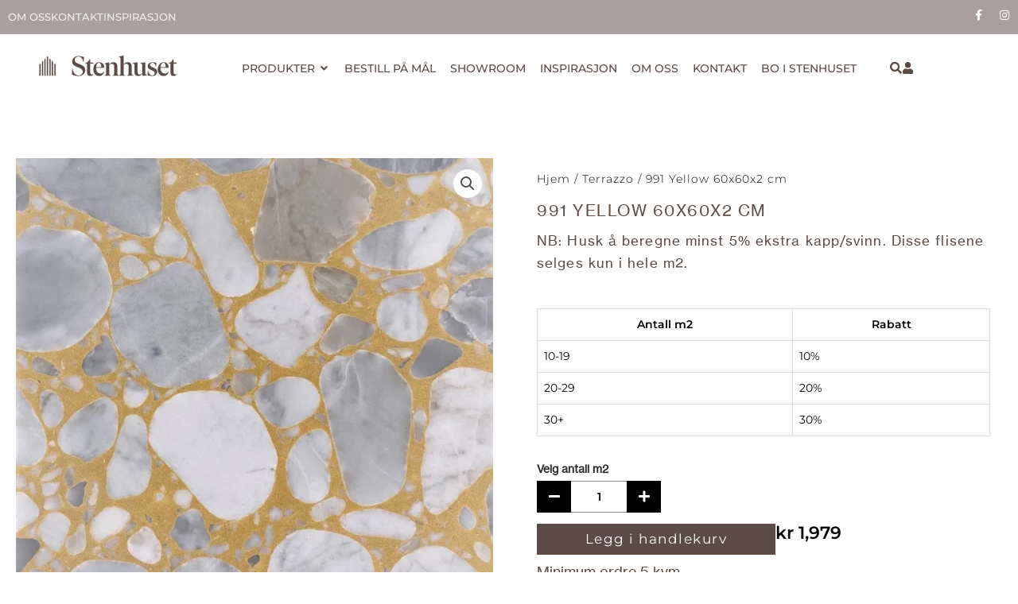

--- FILE ---
content_type: text/css; charset=UTF-8
request_url: https://stenhuset.no/wp-content/uploads/elementor/css/post-10.css?ver=1769287636
body_size: 147
content:
.elementor-kit-10{--e-global-color-primary:#000000;--e-global-color-secondary:#54595F;--e-global-color-text:#656363;--e-global-color-accent:#959595;--e-global-color-2fae124:#EDEDED;--e-global-color-c7caa7f:#FFCC99AA;--e-global-color-3061ce1:#5C4C45;--e-global-color-1bbb35a:#E0ECDA;--e-global-color-d270d0f:#E4D0CC;--e-global-color-9c68700:#D8DCEA;--e-global-color-4033dd8:#AB9E9E;--e-global-color-a948a52:#F1F1EB;--e-global-typography-primary-font-family:"Ivar";--e-global-typography-primary-font-size:30px;--e-global-typography-primary-font-weight:400;--e-global-typography-secondary-font-family:"NHaasGroteskTXPro-55Rg.ttf";--e-global-typography-secondary-font-weight:400;--e-global-typography-text-font-family:"Montserrat";--e-global-typography-text-font-weight:400;--e-global-typography-accent-font-family:"Roboto";--e-global-typography-accent-font-weight:500;}.elementor-kit-10 e-page-transition{background-color:#FFBC7D;}.elementor-section.elementor-section-boxed > .elementor-container{max-width:1140px;}.e-con{--container-max-width:1140px;}.elementor-widget:not(:last-child){margin-block-end:20px;}.elementor-element{--widgets-spacing:20px 20px;--widgets-spacing-row:20px;--widgets-spacing-column:20px;}{}h1.entry-title{display:var(--page-title-display);}@media(max-width:1024px){.elementor-kit-10{--e-global-typography-primary-font-size:25px;}.elementor-section.elementor-section-boxed > .elementor-container{max-width:1024px;}.e-con{--container-max-width:1024px;}}@media(max-width:767px){.elementor-kit-10{--e-global-typography-primary-font-size:20px;--e-global-typography-text-font-size:16px;--e-global-typography-accent-font-size:15px;}.elementor-section.elementor-section-boxed > .elementor-container{max-width:767px;}.e-con{--container-max-width:767px;}}/* Start Custom Fonts CSS */@font-face {
	font-family: 'Ivar';
	font-style: normal;
	font-weight: normal;
	font-display: auto;
	src: url('https://stenhuset.no/wp-content/uploads/2023/08/IvarDisplay-Medium.woff2') format('woff2');
}
/* End Custom Fonts CSS */
/* Start Custom Fonts CSS */@font-face {
	font-family: 'NHaasGroteskTXPro-55Rg.ttf';
	font-style: normal;
	font-weight: normal;
	font-display: auto;
	src: url('https://stenhuset.no/wp-content/uploads/2023/08/NHaasGroteskTXPro-55Rg.ttf') format('truetype');
}
/* End Custom Fonts CSS */

--- FILE ---
content_type: text/css; charset=UTF-8
request_url: https://stenhuset.no/wp-content/uploads/elementor/css/post-9869.css?ver=1769287636
body_size: 2224
content:
.elementor-widget-container .eael-protected-content-message{font-family:var( --e-global-typography-secondary-font-family ), Sans-serif;font-weight:var( --e-global-typography-secondary-font-weight );}.elementor-widget-container .protected-content-error-msg{font-family:var( --e-global-typography-secondary-font-family ), Sans-serif;font-weight:var( --e-global-typography-secondary-font-weight );}.elementor-9869 .elementor-element.elementor-element-431f010{--display:flex;--flex-direction:column;--container-widget-width:100%;--container-widget-height:initial;--container-widget-flex-grow:0;--container-widget-align-self:initial;--flex-wrap-mobile:wrap;--gap:0px 0px;--row-gap:0px;--column-gap:0px;--padding-top:0px;--padding-bottom:0px;--padding-left:0px;--padding-right:0px;}.elementor-9869 .elementor-element.elementor-element-f0c4510{--display:flex;--flex-direction:column;--container-widget-width:100%;--container-widget-height:initial;--container-widget-flex-grow:0;--container-widget-align-self:initial;--flex-wrap-mobile:wrap;--gap:0px 0px;--row-gap:0px;--column-gap:0px;--padding-top:10px;--padding-bottom:10px;--padding-left:10px;--padding-right:10px;}.elementor-9869 .elementor-element.elementor-element-f0c4510:not(.elementor-motion-effects-element-type-background), .elementor-9869 .elementor-element.elementor-element-f0c4510 > .elementor-motion-effects-container > .elementor-motion-effects-layer{background-color:var( --e-global-color-4033dd8 );}.elementor-9869 .elementor-element.elementor-element-ce2c8bc{--display:flex;--flex-direction:row;--container-widget-width:calc( ( 1 - var( --container-widget-flex-grow ) ) * 100% );--container-widget-height:100%;--container-widget-flex-grow:1;--container-widget-align-self:stretch;--flex-wrap-mobile:wrap;--justify-content:space-between;--align-items:center;--gap:0px 0px;--row-gap:0px;--column-gap:0px;--padding-top:0px;--padding-bottom:0px;--padding-left:0px;--padding-right:0px;}.elementor-widget-icon-list .eael-protected-content-message{font-family:var( --e-global-typography-secondary-font-family ), Sans-serif;font-weight:var( --e-global-typography-secondary-font-weight );}.elementor-widget-icon-list .protected-content-error-msg{font-family:var( --e-global-typography-secondary-font-family ), Sans-serif;font-weight:var( --e-global-typography-secondary-font-weight );}.elementor-widget-icon-list .elementor-icon-list-item:not(:last-child):after{border-color:var( --e-global-color-text );}.elementor-widget-icon-list .elementor-icon-list-icon i{color:var( --e-global-color-primary );}.elementor-widget-icon-list .elementor-icon-list-icon svg{fill:var( --e-global-color-primary );}.elementor-widget-icon-list .elementor-icon-list-item > .elementor-icon-list-text, .elementor-widget-icon-list .elementor-icon-list-item > a{font-family:var( --e-global-typography-text-font-family ), Sans-serif;font-weight:var( --e-global-typography-text-font-weight );}.elementor-widget-icon-list .elementor-icon-list-text{color:var( --e-global-color-secondary );}.elementor-9869 .elementor-element.elementor-element-eedfff8 .elementor-icon-list-items:not(.elementor-inline-items) .elementor-icon-list-item:not(:last-child){padding-block-end:calc(15px/2);}.elementor-9869 .elementor-element.elementor-element-eedfff8 .elementor-icon-list-items:not(.elementor-inline-items) .elementor-icon-list-item:not(:first-child){margin-block-start:calc(15px/2);}.elementor-9869 .elementor-element.elementor-element-eedfff8 .elementor-icon-list-items.elementor-inline-items .elementor-icon-list-item{margin-inline:calc(15px/2);}.elementor-9869 .elementor-element.elementor-element-eedfff8 .elementor-icon-list-items.elementor-inline-items{margin-inline:calc(-15px/2);}.elementor-9869 .elementor-element.elementor-element-eedfff8 .elementor-icon-list-items.elementor-inline-items .elementor-icon-list-item:after{inset-inline-end:calc(-15px/2);}.elementor-9869 .elementor-element.elementor-element-eedfff8 .elementor-icon-list-icon i{transition:color 0.3s;}.elementor-9869 .elementor-element.elementor-element-eedfff8 .elementor-icon-list-icon svg{transition:fill 0.3s;}.elementor-9869 .elementor-element.elementor-element-eedfff8{--icon-vertical-offset:0px;}.elementor-9869 .elementor-element.elementor-element-eedfff8 .elementor-icon-list-item > .elementor-icon-list-text, .elementor-9869 .elementor-element.elementor-element-eedfff8 .elementor-icon-list-item > a{font-family:"Montserrat", Sans-serif;font-size:13px;font-weight:500;text-transform:uppercase;font-style:normal;line-height:1em;}.elementor-9869 .elementor-element.elementor-element-eedfff8 .elementor-icon-list-text{color:#F1F1EB;transition:color 0.3s;}.elementor-9869 .elementor-element.elementor-element-eedfff8 .elementor-icon-list-item:hover .elementor-icon-list-text{color:var( --e-global-color-primary );}.elementor-widget-social-icons .eael-protected-content-message{font-family:var( --e-global-typography-secondary-font-family ), Sans-serif;font-weight:var( --e-global-typography-secondary-font-weight );}.elementor-widget-social-icons .protected-content-error-msg{font-family:var( --e-global-typography-secondary-font-family ), Sans-serif;font-weight:var( --e-global-typography-secondary-font-weight );}.elementor-9869 .elementor-element.elementor-element-05f624b{--grid-template-columns:repeat(0, auto);--icon-size:14px;--grid-column-gap:15px;--grid-row-gap:0px;}.elementor-9869 .elementor-element.elementor-element-05f624b .elementor-widget-container{text-align:right;}.elementor-9869 .elementor-element.elementor-element-05f624b .elementor-social-icon{background-color:var( --e-global-color-4033dd8 );--icon-padding:0em;}.elementor-9869 .elementor-element.elementor-element-05f624b .elementor-social-icon i{color:var( --e-global-color-astglobalcolor5 );}.elementor-9869 .elementor-element.elementor-element-05f624b .elementor-social-icon svg{fill:var( --e-global-color-astglobalcolor5 );}.elementor-9869 .elementor-element.elementor-element-05f624b .elementor-social-icon:hover i{color:var( --e-global-color-primary );}.elementor-9869 .elementor-element.elementor-element-05f624b .elementor-social-icon:hover svg{fill:var( --e-global-color-primary );}.elementor-9869 .elementor-element.elementor-element-491c136{--display:flex;--flex-direction:column;--container-widget-width:100%;--container-widget-height:initial;--container-widget-flex-grow:0;--container-widget-align-self:initial;--flex-wrap-mobile:wrap;--gap:0px 0px;--row-gap:0px;--column-gap:0px;--padding-top:10px;--padding-bottom:10px;--padding-left:10px;--padding-right:10px;}.elementor-9869 .elementor-element.elementor-element-491c136:not(.elementor-motion-effects-element-type-background), .elementor-9869 .elementor-element.elementor-element-491c136 > .elementor-motion-effects-container > .elementor-motion-effects-layer{background-color:var( --e-global-color-astglobalcolor5 );}.elementor-9869 .elementor-element.elementor-element-cec059f{--display:flex;--flex-direction:row;--container-widget-width:calc( ( 1 - var( --container-widget-flex-grow ) ) * 100% );--container-widget-height:100%;--container-widget-flex-grow:1;--container-widget-align-self:stretch;--flex-wrap-mobile:wrap;--justify-content:space-between;--align-items:center;--gap:0px 0px;--row-gap:0px;--column-gap:0px;--padding-top:0px;--padding-bottom:0px;--padding-left:0px;--padding-right:0px;}.elementor-9869 .elementor-element.elementor-element-096e2ab{--display:flex;--flex-direction:row;--container-widget-width:initial;--container-widget-height:100%;--container-widget-flex-grow:1;--container-widget-align-self:stretch;--flex-wrap-mobile:wrap;--gap:0px 0px;--row-gap:0px;--column-gap:0px;--padding-top:0px;--padding-bottom:0px;--padding-left:0px;--padding-right:0px;}.elementor-widget-image .eael-protected-content-message{font-family:var( --e-global-typography-secondary-font-family ), Sans-serif;font-weight:var( --e-global-typography-secondary-font-weight );}.elementor-widget-image .protected-content-error-msg{font-family:var( --e-global-typography-secondary-font-family ), Sans-serif;font-weight:var( --e-global-typography-secondary-font-weight );}.elementor-widget-image .widget-image-caption{color:var( --e-global-color-text );font-family:var( --e-global-typography-text-font-family ), Sans-serif;font-weight:var( --e-global-typography-text-font-weight );}.elementor-9869 .elementor-element.elementor-element-4bb08c4{--display:flex;--flex-direction:row;--container-widget-width:initial;--container-widget-height:100%;--container-widget-flex-grow:1;--container-widget-align-self:stretch;--flex-wrap-mobile:wrap;--gap:0px 0px;--row-gap:0px;--column-gap:0px;--padding-top:0px;--padding-bottom:0px;--padding-left:0px;--padding-right:0px;}.elementor-widget-nav-menu .eael-protected-content-message{font-family:var( --e-global-typography-secondary-font-family ), Sans-serif;font-weight:var( --e-global-typography-secondary-font-weight );}.elementor-widget-nav-menu .protected-content-error-msg{font-family:var( --e-global-typography-secondary-font-family ), Sans-serif;font-weight:var( --e-global-typography-secondary-font-weight );}.elementor-widget-nav-menu .elementor-nav-menu .elementor-item{font-family:var( --e-global-typography-primary-font-family ), Sans-serif;font-size:var( --e-global-typography-primary-font-size );font-weight:var( --e-global-typography-primary-font-weight );}.elementor-widget-nav-menu .elementor-nav-menu--main .elementor-item{color:var( --e-global-color-text );fill:var( --e-global-color-text );}.elementor-widget-nav-menu .elementor-nav-menu--main .elementor-item:hover,
					.elementor-widget-nav-menu .elementor-nav-menu--main .elementor-item.elementor-item-active,
					.elementor-widget-nav-menu .elementor-nav-menu--main .elementor-item.highlighted,
					.elementor-widget-nav-menu .elementor-nav-menu--main .elementor-item:focus{color:var( --e-global-color-accent );fill:var( --e-global-color-accent );}.elementor-widget-nav-menu .elementor-nav-menu--main:not(.e--pointer-framed) .elementor-item:before,
					.elementor-widget-nav-menu .elementor-nav-menu--main:not(.e--pointer-framed) .elementor-item:after{background-color:var( --e-global-color-accent );}.elementor-widget-nav-menu .e--pointer-framed .elementor-item:before,
					.elementor-widget-nav-menu .e--pointer-framed .elementor-item:after{border-color:var( --e-global-color-accent );}.elementor-widget-nav-menu{--e-nav-menu-divider-color:var( --e-global-color-text );}.elementor-widget-nav-menu .elementor-nav-menu--dropdown .elementor-item, .elementor-widget-nav-menu .elementor-nav-menu--dropdown  .elementor-sub-item{font-family:var( --e-global-typography-accent-font-family ), Sans-serif;font-weight:var( --e-global-typography-accent-font-weight );}.elementor-9869 .elementor-element.elementor-element-4c8345c .elementor-menu-toggle{margin:0 auto;background-color:#02010100;}.elementor-9869 .elementor-element.elementor-element-4c8345c .elementor-nav-menu .elementor-item{font-family:"Montserrat", Sans-serif;font-size:12px;font-weight:500;line-height:1px;}.elementor-9869 .elementor-element.elementor-element-4c8345c .elementor-nav-menu--main:not(.e--pointer-framed) .elementor-item:before,
					.elementor-9869 .elementor-element.elementor-element-4c8345c .elementor-nav-menu--main:not(.e--pointer-framed) .elementor-item:after{background-color:var( --e-global-color-3061ce1 );}.elementor-9869 .elementor-element.elementor-element-4c8345c .e--pointer-framed .elementor-item:before,
					.elementor-9869 .elementor-element.elementor-element-4c8345c .e--pointer-framed .elementor-item:after{border-color:var( --e-global-color-3061ce1 );}.elementor-9869 .elementor-element.elementor-element-4c8345c .elementor-nav-menu--main:not(.e--pointer-framed) .elementor-item.elementor-item-active:before,
					.elementor-9869 .elementor-element.elementor-element-4c8345c .elementor-nav-menu--main:not(.e--pointer-framed) .elementor-item.elementor-item-active:after{background-color:var( --e-global-color-3061ce1 );}.elementor-9869 .elementor-element.elementor-element-4c8345c .e--pointer-framed .elementor-item.elementor-item-active:before,
					.elementor-9869 .elementor-element.elementor-element-4c8345c .e--pointer-framed .elementor-item.elementor-item-active:after{border-color:var( --e-global-color-3061ce1 );}.elementor-9869 .elementor-element.elementor-element-4c8345c .elementor-nav-menu--dropdown a:hover,
					.elementor-9869 .elementor-element.elementor-element-4c8345c .elementor-nav-menu--dropdown a:focus,
					.elementor-9869 .elementor-element.elementor-element-4c8345c .elementor-nav-menu--dropdown a.elementor-item-active,
					.elementor-9869 .elementor-element.elementor-element-4c8345c .elementor-nav-menu--dropdown a.highlighted,
					.elementor-9869 .elementor-element.elementor-element-4c8345c .elementor-menu-toggle:hover,
					.elementor-9869 .elementor-element.elementor-element-4c8345c .elementor-menu-toggle:focus{color:var( --e-global-color-2fae124 );}.elementor-9869 .elementor-element.elementor-element-4c8345c .elementor-nav-menu--dropdown a:hover,
					.elementor-9869 .elementor-element.elementor-element-4c8345c .elementor-nav-menu--dropdown a:focus,
					.elementor-9869 .elementor-element.elementor-element-4c8345c .elementor-nav-menu--dropdown a.elementor-item-active,
					.elementor-9869 .elementor-element.elementor-element-4c8345c .elementor-nav-menu--dropdown a.highlighted{background-color:var( --e-global-color-3061ce1 );}.elementor-9869 .elementor-element.elementor-element-4c8345c .elementor-nav-menu--dropdown a.elementor-item-active{color:var( --e-global-color-2fae124 );background-color:var( --e-global-color-3061ce1 );}.elementor-9869 .elementor-element.elementor-element-4c8345c .elementor-nav-menu--dropdown .elementor-item, .elementor-9869 .elementor-element.elementor-element-4c8345c .elementor-nav-menu--dropdown  .elementor-sub-item{font-family:"Montserrat", Sans-serif;font-weight:500;text-transform:none;}.elementor-9869 .elementor-element.elementor-element-4c8345c div.elementor-menu-toggle:hover, .elementor-9869 .elementor-element.elementor-element-4c8345c div.elementor-menu-toggle:focus{color:var( --e-global-color-3061ce1 );}.elementor-9869 .elementor-element.elementor-element-4c8345c div.elementor-menu-toggle:hover svg, .elementor-9869 .elementor-element.elementor-element-4c8345c div.elementor-menu-toggle:focus svg{fill:var( --e-global-color-3061ce1 );}.elementor-widget-mega-menu .eael-protected-content-message{font-family:var( --e-global-typography-secondary-font-family ), Sans-serif;font-weight:var( --e-global-typography-secondary-font-weight );}.elementor-widget-mega-menu .protected-content-error-msg{font-family:var( --e-global-typography-secondary-font-family ), Sans-serif;font-weight:var( --e-global-typography-secondary-font-weight );}.elementor-widget-mega-menu > .elementor-widget-container > .e-n-menu > .e-n-menu-wrapper > .e-n-menu-heading > .e-n-menu-item > .e-n-menu-title, .elementor-widget-mega-menu > .elementor-widget-container > .e-n-menu > .e-n-menu-wrapper > .e-n-menu-heading > .e-n-menu-item > .e-n-menu-title > .e-n-menu-title-container, .elementor-widget-mega-menu > .elementor-widget-container > .e-n-menu > .e-n-menu-wrapper > .e-n-menu-heading > .e-n-menu-item > .e-n-menu-title > .e-n-menu-title-container > span{font-family:var( --e-global-typography-accent-font-family ), Sans-serif;font-weight:var( --e-global-typography-accent-font-weight );}.elementor-widget-mega-menu{--n-menu-divider-color:var( --e-global-color-text );}.elementor-9869 .elementor-element.elementor-element-9de5521{--display:flex;--padding-top:0px;--padding-bottom:0px;--padding-left:0px;--padding-right:0px;}.elementor-9869 .elementor-element.elementor-element-7b738e6{--display:flex;--flex-direction:row;--container-widget-width:initial;--container-widget-height:100%;--container-widget-flex-grow:1;--container-widget-align-self:stretch;--flex-wrap-mobile:wrap;--justify-content:space-between;--gap:0px 0px;--row-gap:0px;--column-gap:0px;--padding-top:30px;--padding-bottom:30px;--padding-left:15px;--padding-right:15px;}.elementor-9869 .elementor-element.elementor-element-43c0e37{--display:flex;--flex-direction:column;--container-widget-width:calc( ( 1 - var( --container-widget-flex-grow ) ) * 100% );--container-widget-height:initial;--container-widget-flex-grow:0;--container-widget-align-self:initial;--flex-wrap-mobile:wrap;--justify-content:flex-start;--align-items:flex-start;--gap:15px 15px;--row-gap:15px;--column-gap:15px;--padding-top:0px;--padding-bottom:0px;--padding-left:0px;--padding-right:0px;}.elementor-widget-heading .eael-protected-content-message{font-family:var( --e-global-typography-secondary-font-family ), Sans-serif;font-weight:var( --e-global-typography-secondary-font-weight );}.elementor-widget-heading .protected-content-error-msg{font-family:var( --e-global-typography-secondary-font-family ), Sans-serif;font-weight:var( --e-global-typography-secondary-font-weight );}.elementor-widget-heading .elementor-heading-title{font-family:var( --e-global-typography-primary-font-family ), Sans-serif;font-size:var( --e-global-typography-primary-font-size );font-weight:var( --e-global-typography-primary-font-weight );color:var( --e-global-color-primary );}.elementor-9869 .elementor-element.elementor-element-b643095 .elementor-heading-title{font-family:"Montserrat", Sans-serif;font-size:15px;font-weight:500;text-transform:uppercase;font-style:normal;line-height:1.3em;color:#5C4C45;}.elementor-9869 .elementor-element.elementor-element-8bb691e .elementor-icon-list-items:not(.elementor-inline-items) .elementor-icon-list-item:not(:last-child){padding-block-end:calc(5px/2);}.elementor-9869 .elementor-element.elementor-element-8bb691e .elementor-icon-list-items:not(.elementor-inline-items) .elementor-icon-list-item:not(:first-child){margin-block-start:calc(5px/2);}.elementor-9869 .elementor-element.elementor-element-8bb691e .elementor-icon-list-items.elementor-inline-items .elementor-icon-list-item{margin-inline:calc(5px/2);}.elementor-9869 .elementor-element.elementor-element-8bb691e .elementor-icon-list-items.elementor-inline-items{margin-inline:calc(-5px/2);}.elementor-9869 .elementor-element.elementor-element-8bb691e .elementor-icon-list-items.elementor-inline-items .elementor-icon-list-item:after{inset-inline-end:calc(-5px/2);}.elementor-9869 .elementor-element.elementor-element-8bb691e .elementor-icon-list-icon i{transition:color 0.3s;}.elementor-9869 .elementor-element.elementor-element-8bb691e .elementor-icon-list-icon svg{transition:fill 0.3s;}.elementor-9869 .elementor-element.elementor-element-8bb691e{--e-icon-list-icon-size:14px;--icon-vertical-offset:0px;}.elementor-9869 .elementor-element.elementor-element-8bb691e .elementor-icon-list-item > .elementor-icon-list-text, .elementor-9869 .elementor-element.elementor-element-8bb691e .elementor-icon-list-item > a{font-family:"Montserrat", Sans-serif;font-size:15px;font-weight:400;text-transform:capitalize;font-style:normal;}.elementor-9869 .elementor-element.elementor-element-8bb691e .elementor-icon-list-text{color:#54595F;transition:color 0.3s;}.elementor-9869 .elementor-element.elementor-element-8bb691e .elementor-icon-list-item:hover .elementor-icon-list-text{color:#000000;}.elementor-9869 .elementor-element.elementor-element-943b86a{--display:flex;--flex-direction:column;--container-widget-width:calc( ( 1 - var( --container-widget-flex-grow ) ) * 100% );--container-widget-height:initial;--container-widget-flex-grow:0;--container-widget-align-self:initial;--flex-wrap-mobile:wrap;--justify-content:flex-start;--align-items:flex-start;--gap:15px 15px;--row-gap:15px;--column-gap:15px;--padding-top:0px;--padding-bottom:0px;--padding-left:0px;--padding-right:0px;}.elementor-9869 .elementor-element.elementor-element-b65f8a6 .elementor-heading-title{font-family:"Montserrat", Sans-serif;font-size:15px;font-weight:500;text-transform:uppercase;font-style:normal;line-height:1.3em;color:#5C4C45;}.elementor-9869 .elementor-element.elementor-element-b851433 .elementor-icon-list-items:not(.elementor-inline-items) .elementor-icon-list-item:not(:last-child){padding-block-end:calc(5px/2);}.elementor-9869 .elementor-element.elementor-element-b851433 .elementor-icon-list-items:not(.elementor-inline-items) .elementor-icon-list-item:not(:first-child){margin-block-start:calc(5px/2);}.elementor-9869 .elementor-element.elementor-element-b851433 .elementor-icon-list-items.elementor-inline-items .elementor-icon-list-item{margin-inline:calc(5px/2);}.elementor-9869 .elementor-element.elementor-element-b851433 .elementor-icon-list-items.elementor-inline-items{margin-inline:calc(-5px/2);}.elementor-9869 .elementor-element.elementor-element-b851433 .elementor-icon-list-items.elementor-inline-items .elementor-icon-list-item:after{inset-inline-end:calc(-5px/2);}.elementor-9869 .elementor-element.elementor-element-b851433 .elementor-icon-list-icon i{transition:color 0.3s;}.elementor-9869 .elementor-element.elementor-element-b851433 .elementor-icon-list-icon svg{transition:fill 0.3s;}.elementor-9869 .elementor-element.elementor-element-b851433{--e-icon-list-icon-size:14px;--icon-vertical-offset:0px;}.elementor-9869 .elementor-element.elementor-element-b851433 .elementor-icon-list-item > .elementor-icon-list-text, .elementor-9869 .elementor-element.elementor-element-b851433 .elementor-icon-list-item > a{font-family:"Montserrat", Sans-serif;font-size:15px;font-weight:400;text-transform:capitalize;font-style:normal;}.elementor-9869 .elementor-element.elementor-element-b851433 .elementor-icon-list-text{color:#54595F;transition:color 0.3s;}.elementor-9869 .elementor-element.elementor-element-b851433 .elementor-icon-list-item:hover .elementor-icon-list-text{color:#000000;}.elementor-9869 .elementor-element.elementor-element-144d65c{--display:flex;--flex-direction:column;--container-widget-width:calc( ( 1 - var( --container-widget-flex-grow ) ) * 100% );--container-widget-height:initial;--container-widget-flex-grow:0;--container-widget-align-self:initial;--flex-wrap-mobile:wrap;--justify-content:flex-start;--align-items:flex-start;--gap:15px 15px;--row-gap:15px;--column-gap:15px;--padding-top:0px;--padding-bottom:0px;--padding-left:0px;--padding-right:0px;}.elementor-9869 .elementor-element.elementor-element-144d65c.e-con{--flex-grow:0;--flex-shrink:0;}.elementor-9869 .elementor-element.elementor-element-dd326f0 .elementor-heading-title{font-family:"Montserrat", Sans-serif;font-size:15px;font-weight:500;text-transform:uppercase;font-style:normal;line-height:1.3em;color:#5C4C45;}.elementor-9869 .elementor-element.elementor-element-4b64090 .elementor-icon-list-items:not(.elementor-inline-items) .elementor-icon-list-item:not(:last-child){padding-block-end:calc(5px/2);}.elementor-9869 .elementor-element.elementor-element-4b64090 .elementor-icon-list-items:not(.elementor-inline-items) .elementor-icon-list-item:not(:first-child){margin-block-start:calc(5px/2);}.elementor-9869 .elementor-element.elementor-element-4b64090 .elementor-icon-list-items.elementor-inline-items .elementor-icon-list-item{margin-inline:calc(5px/2);}.elementor-9869 .elementor-element.elementor-element-4b64090 .elementor-icon-list-items.elementor-inline-items{margin-inline:calc(-5px/2);}.elementor-9869 .elementor-element.elementor-element-4b64090 .elementor-icon-list-items.elementor-inline-items .elementor-icon-list-item:after{inset-inline-end:calc(-5px/2);}.elementor-9869 .elementor-element.elementor-element-4b64090 .elementor-icon-list-icon i{transition:color 0.3s;}.elementor-9869 .elementor-element.elementor-element-4b64090 .elementor-icon-list-icon svg{transition:fill 0.3s;}.elementor-9869 .elementor-element.elementor-element-4b64090{--e-icon-list-icon-size:14px;--icon-vertical-offset:0px;}.elementor-9869 .elementor-element.elementor-element-4b64090 .elementor-icon-list-item > .elementor-icon-list-text, .elementor-9869 .elementor-element.elementor-element-4b64090 .elementor-icon-list-item > a{font-family:"Montserrat", Sans-serif;font-size:15px;font-weight:400;text-transform:capitalize;font-style:normal;}.elementor-9869 .elementor-element.elementor-element-4b64090 .elementor-icon-list-text{color:#54595F;transition:color 0.3s;}.elementor-9869 .elementor-element.elementor-element-4b64090 .elementor-icon-list-item:hover .elementor-icon-list-text{color:#000000;}.elementor-9869 .elementor-element.elementor-element-09fa8f5{--display:flex;--flex-direction:column;--container-widget-width:calc( ( 1 - var( --container-widget-flex-grow ) ) * 100% );--container-widget-height:initial;--container-widget-flex-grow:0;--container-widget-align-self:initial;--flex-wrap-mobile:wrap;--justify-content:flex-start;--align-items:flex-start;--gap:15px 15px;--row-gap:15px;--column-gap:15px;--padding-top:0px;--padding-bottom:0px;--padding-left:0px;--padding-right:0px;}.elementor-9869 .elementor-element.elementor-element-7114d32 .elementor-heading-title{font-family:"Montserrat", Sans-serif;font-size:15px;font-weight:500;text-transform:uppercase;font-style:normal;line-height:1.3em;color:#5C4C45;}.elementor-9869 .elementor-element.elementor-element-75b336c{--display:flex;--flex-direction:column;--container-widget-width:calc( ( 1 - var( --container-widget-flex-grow ) ) * 100% );--container-widget-height:initial;--container-widget-flex-grow:0;--container-widget-align-self:initial;--flex-wrap-mobile:wrap;--justify-content:flex-start;--align-items:flex-start;--gap:15px 15px;--row-gap:15px;--column-gap:15px;--padding-top:0px;--padding-bottom:0px;--padding-left:0px;--padding-right:0px;}.elementor-9869 .elementor-element.elementor-element-f2ada31 .elementor-heading-title{font-family:"Montserrat", Sans-serif;font-size:15px;font-weight:500;text-transform:uppercase;font-style:normal;line-height:1.3em;color:#5C4C45;}.elementor-9869 .elementor-element.elementor-element-612dbbc{--display:flex;--flex-direction:column;--container-widget-width:calc( ( 1 - var( --container-widget-flex-grow ) ) * 100% );--container-widget-height:initial;--container-widget-flex-grow:0;--container-widget-align-self:initial;--flex-wrap-mobile:wrap;--justify-content:flex-start;--align-items:flex-start;--gap:15px 15px;--row-gap:15px;--column-gap:15px;--padding-top:0px;--padding-bottom:0px;--padding-left:0px;--padding-right:0px;}.elementor-9869 .elementor-element.elementor-element-a9df132 .elementor-heading-title{font-family:"Montserrat", Sans-serif;font-size:15px;font-weight:500;text-transform:uppercase;font-style:normal;line-height:1.3em;color:#5C4C45;}.elementor-9869 .elementor-element.elementor-element-ab17e68{--display:flex;--flex-direction:column;--container-widget-width:calc( ( 1 - var( --container-widget-flex-grow ) ) * 100% );--container-widget-height:initial;--container-widget-flex-grow:0;--container-widget-align-self:initial;--flex-wrap-mobile:wrap;--justify-content:flex-start;--align-items:flex-start;--gap:15px 15px;--row-gap:15px;--column-gap:15px;--padding-top:0px;--padding-bottom:0px;--padding-left:0px;--padding-right:0px;}.elementor-9869 .elementor-element.elementor-element-d771a91 .elementor-heading-title{font-family:"Montserrat", Sans-serif;font-size:15px;font-weight:500;text-transform:uppercase;font-style:normal;line-height:1.3em;color:#5C4C45;}.elementor-9869 .elementor-element.elementor-element-ccb7285{--display:flex;}.elementor-9869 .elementor-element.elementor-element-52217a0{--display:flex;}.elementor-9869 .elementor-element.elementor-element-ebd7f7a{--display:flex;}.elementor-9869 .elementor-element.elementor-element-aefd8a6{--display:flex;}.elementor-9869 .elementor-element.elementor-element-5fe2deb{--display:flex;}.elementor-9869 .elementor-element.elementor-element-c97dd3e{--display:flex;}.elementor-9869 .elementor-element.elementor-element-7c09499{--n-menu-dropdown-content-max-width:initial;--n-menu-heading-justify-content:center;--n-menu-title-flex-grow:initial;--n-menu-title-justify-content:initial;--n-menu-title-justify-content-mobile:center;--n-menu-heading-wrap:wrap;--n-menu-heading-overflow-x:initial;--n-menu-title-distance-from-content:0px;--n-menu-toggle-icon-wrapper-animation-duration:500ms;--n-menu-title-space-between:0px;--n-menu-title-font-size:1rem;--n-menu-title-color-normal:#5C4C45;--n-menu-title-transition:300ms;--n-menu-title-padding:0.5rem 1rem 0.5rem 1rem;--n-menu-icon-size:16px;--n-menu-toggle-icon-size:20px;--n-menu-toggle-icon-hover-duration:500ms;--n-menu-toggle-icon-distance-from-dropdown:0px;}.elementor-9869 .elementor-element.elementor-element-7c09499 > .elementor-widget-container > .e-n-menu > .e-n-menu-wrapper > .e-n-menu-heading > .e-n-menu-item > .e-n-menu-title, .elementor-9869 .elementor-element.elementor-element-7c09499 > .elementor-widget-container > .e-n-menu > .e-n-menu-wrapper > .e-n-menu-heading > .e-n-menu-item > .e-n-menu-title > .e-n-menu-title-container, .elementor-9869 .elementor-element.elementor-element-7c09499 > .elementor-widget-container > .e-n-menu > .e-n-menu-wrapper > .e-n-menu-heading > .e-n-menu-item > .e-n-menu-title > .e-n-menu-title-container > span{font-family:"Montserrat", Sans-serif;font-weight:500;text-transform:uppercase;font-style:normal;--n-menu-title-line-height:1;}.elementor-9869 .elementor-element.elementor-element-7c09499 > .elementor-widget-container > .e-n-menu > .e-n-menu-wrapper > .e-n-menu-heading > .e-n-menu-item > .e-n-menu-title:not( .e-current ):not( :hover ){border-style:none;}.elementor-9869 .elementor-element.elementor-element-7c09499 {--n-menu-title-color-hover:#959595;--n-menu-title-color-active:#58D0F5;}.elementor-9869 .elementor-element.elementor-element-09b814e{--display:flex;--flex-direction:row;--container-widget-width:calc( ( 1 - var( --container-widget-flex-grow ) ) * 100% );--container-widget-height:100%;--container-widget-flex-grow:1;--container-widget-align-self:stretch;--flex-wrap-mobile:wrap;--justify-content:flex-end;--align-items:center;--gap:20px 20px;--row-gap:20px;--column-gap:20px;--padding-top:0px;--padding-bottom:0px;--padding-left:0px;--padding-right:0px;}.elementor-widget-icon .eael-protected-content-message{font-family:var( --e-global-typography-secondary-font-family ), Sans-serif;font-weight:var( --e-global-typography-secondary-font-weight );}.elementor-widget-icon .protected-content-error-msg{font-family:var( --e-global-typography-secondary-font-family ), Sans-serif;font-weight:var( --e-global-typography-secondary-font-weight );}.elementor-widget-icon.elementor-view-stacked .elementor-icon{background-color:var( --e-global-color-primary );}.elementor-widget-icon.elementor-view-framed .elementor-icon, .elementor-widget-icon.elementor-view-default .elementor-icon{color:var( --e-global-color-primary );border-color:var( --e-global-color-primary );}.elementor-widget-icon.elementor-view-framed .elementor-icon, .elementor-widget-icon.elementor-view-default .elementor-icon svg{fill:var( --e-global-color-primary );}.elementor-9869 .elementor-element.elementor-element-388a73f > .elementor-widget-container{margin:0px 0px -5px 0px;}.elementor-9869 .elementor-element.elementor-element-388a73f.elementor-view-stacked .elementor-icon{background-color:#5C4C45;}.elementor-9869 .elementor-element.elementor-element-388a73f.elementor-view-framed .elementor-icon, .elementor-9869 .elementor-element.elementor-element-388a73f.elementor-view-default .elementor-icon{color:#5C4C45;border-color:#5C4C45;}.elementor-9869 .elementor-element.elementor-element-388a73f.elementor-view-framed .elementor-icon, .elementor-9869 .elementor-element.elementor-element-388a73f.elementor-view-default .elementor-icon svg{fill:#5C4C45;}.elementor-9869 .elementor-element.elementor-element-388a73f .elementor-icon{font-size:15px;}.elementor-9869 .elementor-element.elementor-element-388a73f .elementor-icon svg{height:15px;}.elementor-9869 .elementor-element.elementor-element-f7d1769 > .elementor-widget-container{margin:0px 0px -5px 0px;}.elementor-9869 .elementor-element.elementor-element-f7d1769.elementor-view-stacked .elementor-icon{background-color:#5C4C45;}.elementor-9869 .elementor-element.elementor-element-f7d1769.elementor-view-framed .elementor-icon, .elementor-9869 .elementor-element.elementor-element-f7d1769.elementor-view-default .elementor-icon{color:#5C4C45;border-color:#5C4C45;}.elementor-9869 .elementor-element.elementor-element-f7d1769.elementor-view-framed .elementor-icon, .elementor-9869 .elementor-element.elementor-element-f7d1769.elementor-view-default .elementor-icon svg{fill:#5C4C45;}.elementor-9869 .elementor-element.elementor-element-f7d1769 .elementor-icon{font-size:15px;}.elementor-9869 .elementor-element.elementor-element-f7d1769 .elementor-icon svg{height:15px;}.elementor-theme-builder-content-area{height:400px;}.elementor-location-header:before, .elementor-location-footer:before{content:"";display:table;clear:both;}@media(max-width:1024px){.elementor-9869 .elementor-element.elementor-element-9f48502 img{max-width:250px;}.elementor-9869 .elementor-element.elementor-element-4bb08c4{--padding-top:0px;--padding-bottom:0px;--padding-left:10px;--padding-right:0px;}.elementor-9869 .elementor-element.elementor-element-4bb08c4.e-con{--order:99999 /* order end hack */;}.elementor-widget-nav-menu .elementor-nav-menu .elementor-item{font-size:var( --e-global-typography-primary-font-size );}.elementor-9869 .elementor-element.elementor-element-4c8345c .elementor-nav-menu .elementor-item{font-size:25px;}.elementor-9869 .elementor-element.elementor-element-4c8345c .elementor-nav-menu--dropdown .elementor-item, .elementor-9869 .elementor-element.elementor-element-4c8345c .elementor-nav-menu--dropdown  .elementor-sub-item{font-size:15px;}.elementor-9869 .elementor-element.elementor-element-4c8345c .elementor-nav-menu--dropdown a{padding-top:16px;padding-bottom:16px;}.elementor-widget-heading .elementor-heading-title{font-size:var( --e-global-typography-primary-font-size );}.elementor-9869 .elementor-element.elementor-element-b643095 .elementor-heading-title{font-size:25px;}.elementor-9869 .elementor-element.elementor-element-b65f8a6 .elementor-heading-title{font-size:25px;}.elementor-9869 .elementor-element.elementor-element-dd326f0 .elementor-heading-title{font-size:25px;}.elementor-9869 .elementor-element.elementor-element-7114d32 .elementor-heading-title{font-size:25px;}.elementor-9869 .elementor-element.elementor-element-f2ada31 .elementor-heading-title{font-size:25px;}.elementor-9869 .elementor-element.elementor-element-a9df132 .elementor-heading-title{font-size:25px;}.elementor-9869 .elementor-element.elementor-element-d771a91 .elementor-heading-title{font-size:25px;}.elementor-9869 .elementor-element.elementor-element-7c09499{--n-menu-heading-justify-content:initial;--n-menu-title-flex-grow:initial;--n-menu-title-justify-content:initial;--n-menu-title-justify-content-mobile:initial;--n-menu-title-padding:0.75rem 1rem 0.75rem 1rem;}}@media(max-width:767px){.elementor-9869 .elementor-element.elementor-element-eedfff8 .elementor-icon-list-items:not(.elementor-inline-items) .elementor-icon-list-item:not(:last-child){padding-block-end:calc(10px/2);}.elementor-9869 .elementor-element.elementor-element-eedfff8 .elementor-icon-list-items:not(.elementor-inline-items) .elementor-icon-list-item:not(:first-child){margin-block-start:calc(10px/2);}.elementor-9869 .elementor-element.elementor-element-eedfff8 .elementor-icon-list-items.elementor-inline-items .elementor-icon-list-item{margin-inline:calc(10px/2);}.elementor-9869 .elementor-element.elementor-element-eedfff8 .elementor-icon-list-items.elementor-inline-items{margin-inline:calc(-10px/2);}.elementor-9869 .elementor-element.elementor-element-eedfff8 .elementor-icon-list-items.elementor-inline-items .elementor-icon-list-item:after{inset-inline-end:calc(-10px/2);}.elementor-9869 .elementor-element.elementor-element-eedfff8 .elementor-icon-list-item > .elementor-icon-list-text, .elementor-9869 .elementor-element.elementor-element-eedfff8 .elementor-icon-list-item > a{font-size:11px;}.elementor-9869 .elementor-element.elementor-element-491c136{--padding-top:5px;--padding-bottom:5px;--padding-left:5px;--padding-right:5px;}.elementor-9869 .elementor-element.elementor-element-096e2ab{--width:40%;}.elementor-9869 .elementor-element.elementor-element-9f48502 img{max-width:100%;}.elementor-9869 .elementor-element.elementor-element-4bb08c4{--width:10%;}.elementor-widget-nav-menu .elementor-nav-menu .elementor-item{font-size:var( --e-global-typography-primary-font-size );}.elementor-9869 .elementor-element.elementor-element-4c8345c .elementor-nav-menu .elementor-item{font-size:20px;}.elementor-9869 .elementor-element.elementor-element-4c8345c .elementor-nav-menu--dropdown .elementor-item, .elementor-9869 .elementor-element.elementor-element-4c8345c .elementor-nav-menu--dropdown  .elementor-sub-item{font-size:14px;}.elementor-9869 .elementor-element.elementor-element-4c8345c .elementor-nav-menu--dropdown a{padding-top:12px;padding-bottom:12px;}.elementor-widget-heading .elementor-heading-title{font-size:var( --e-global-typography-primary-font-size );}.elementor-9869 .elementor-element.elementor-element-b643095 .elementor-heading-title{font-size:20px;}.elementor-9869 .elementor-element.elementor-element-8bb691e .elementor-icon-list-item > .elementor-icon-list-text, .elementor-9869 .elementor-element.elementor-element-8bb691e .elementor-icon-list-item > a{font-size:16px;}.elementor-9869 .elementor-element.elementor-element-b65f8a6 .elementor-heading-title{font-size:20px;}.elementor-9869 .elementor-element.elementor-element-b851433 .elementor-icon-list-item > .elementor-icon-list-text, .elementor-9869 .elementor-element.elementor-element-b851433 .elementor-icon-list-item > a{font-size:16px;}.elementor-9869 .elementor-element.elementor-element-dd326f0 .elementor-heading-title{font-size:20px;}.elementor-9869 .elementor-element.elementor-element-4b64090 .elementor-icon-list-item > .elementor-icon-list-text, .elementor-9869 .elementor-element.elementor-element-4b64090 .elementor-icon-list-item > a{font-size:16px;}.elementor-9869 .elementor-element.elementor-element-7114d32 .elementor-heading-title{font-size:20px;}.elementor-9869 .elementor-element.elementor-element-f2ada31 .elementor-heading-title{font-size:20px;}.elementor-9869 .elementor-element.elementor-element-a9df132 .elementor-heading-title{font-size:20px;}.elementor-9869 .elementor-element.elementor-element-d771a91 .elementor-heading-title{font-size:20px;}.elementor-9869 .elementor-element.elementor-element-7c09499{--n-menu-heading-justify-content:initial;--n-menu-title-flex-grow:initial;--n-menu-title-justify-content:initial;--n-menu-title-justify-content-mobile:initial;--n-menu-title-font-size:15px;--n-menu-toggle-icon-size:25px;}.elementor-9869 .elementor-element.elementor-element-09b814e{--width:47%;}}@media(min-width:768px){.elementor-9869 .elementor-element.elementor-element-ce2c8bc{--content-width:1400px;}.elementor-9869 .elementor-element.elementor-element-cec059f{--content-width:1400px;}.elementor-9869 .elementor-element.elementor-element-096e2ab{--width:20%;}.elementor-9869 .elementor-element.elementor-element-4bb08c4{--width:68%;}.elementor-9869 .elementor-element.elementor-element-144d65c{--width:19.91%;}.elementor-9869 .elementor-element.elementor-element-09b814e{--width:12%;}}@media(max-width:1024px) and (min-width:768px){.elementor-9869 .elementor-element.elementor-element-096e2ab{--width:50%;}.elementor-9869 .elementor-element.elementor-element-4bb08c4{--width:6%;}.elementor-9869 .elementor-element.elementor-element-09b814e{--width:50%;}}

--- FILE ---
content_type: text/css; charset=UTF-8
request_url: https://stenhuset.no/wp-content/uploads/elementor/css/post-203.css?ver=1769287637
body_size: 1126
content:
.elementor-widget-container .eael-protected-content-message{font-family:var( --e-global-typography-secondary-font-family ), Sans-serif;font-weight:var( --e-global-typography-secondary-font-weight );}.elementor-widget-container .protected-content-error-msg{font-family:var( --e-global-typography-secondary-font-family ), Sans-serif;font-weight:var( --e-global-typography-secondary-font-weight );}.elementor-203 .elementor-element.elementor-element-b981a4d{--display:flex;--flex-direction:column;--container-widget-width:100%;--container-widget-height:initial;--container-widget-flex-grow:0;--container-widget-align-self:initial;--flex-wrap-mobile:wrap;--margin-top:0px;--margin-bottom:0px;--margin-left:0px;--margin-right:0px;--padding-top:50px;--padding-bottom:10px;--padding-left:0px;--padding-right:0px;}.elementor-203 .elementor-element.elementor-element-b981a4d:not(.elementor-motion-effects-element-type-background), .elementor-203 .elementor-element.elementor-element-b981a4d > .elementor-motion-effects-container > .elementor-motion-effects-layer{background-color:var( --e-global-color-4033dd8 );}.elementor-203 .elementor-element.elementor-element-7f18f64{--display:flex;--flex-direction:row;--container-widget-width:initial;--container-widget-height:100%;--container-widget-flex-grow:1;--container-widget-align-self:stretch;--flex-wrap-mobile:wrap;--gap:0px 0px;--row-gap:0px;--column-gap:0px;}.elementor-203 .elementor-element.elementor-element-3f1fe0b{--display:flex;}.elementor-203 .elementor-element.elementor-element-3f1fe0b.e-con{--flex-grow:0;--flex-shrink:0;}.elementor-widget-image .eael-protected-content-message{font-family:var( --e-global-typography-secondary-font-family ), Sans-serif;font-weight:var( --e-global-typography-secondary-font-weight );}.elementor-widget-image .protected-content-error-msg{font-family:var( --e-global-typography-secondary-font-family ), Sans-serif;font-weight:var( --e-global-typography-secondary-font-weight );}.elementor-widget-image .widget-image-caption{color:var( --e-global-color-text );font-family:var( --e-global-typography-text-font-family ), Sans-serif;font-weight:var( --e-global-typography-text-font-weight );}.elementor-203 .elementor-element.elementor-element-208b1fd{text-align:start;}.elementor-203 .elementor-element.elementor-element-208b1fd img{width:100%;}.elementor-203 .elementor-element.elementor-element-4badaf9{--display:flex;}.elementor-203 .elementor-element.elementor-element-4badaf9.e-con{--flex-grow:0;--flex-shrink:0;}.elementor-widget-icon-list .eael-protected-content-message{font-family:var( --e-global-typography-secondary-font-family ), Sans-serif;font-weight:var( --e-global-typography-secondary-font-weight );}.elementor-widget-icon-list .protected-content-error-msg{font-family:var( --e-global-typography-secondary-font-family ), Sans-serif;font-weight:var( --e-global-typography-secondary-font-weight );}.elementor-widget-icon-list .elementor-icon-list-item:not(:last-child):after{border-color:var( --e-global-color-text );}.elementor-widget-icon-list .elementor-icon-list-icon i{color:var( --e-global-color-primary );}.elementor-widget-icon-list .elementor-icon-list-icon svg{fill:var( --e-global-color-primary );}.elementor-widget-icon-list .elementor-icon-list-item > .elementor-icon-list-text, .elementor-widget-icon-list .elementor-icon-list-item > a{font-family:var( --e-global-typography-text-font-family ), Sans-serif;font-weight:var( --e-global-typography-text-font-weight );}.elementor-widget-icon-list .elementor-icon-list-text{color:var( --e-global-color-secondary );}.elementor-203 .elementor-element.elementor-element-f177091 .elementor-icon-list-items:not(.elementor-inline-items) .elementor-icon-list-item:not(:last-child){padding-block-end:calc(3px/2);}.elementor-203 .elementor-element.elementor-element-f177091 .elementor-icon-list-items:not(.elementor-inline-items) .elementor-icon-list-item:not(:first-child){margin-block-start:calc(3px/2);}.elementor-203 .elementor-element.elementor-element-f177091 .elementor-icon-list-items.elementor-inline-items .elementor-icon-list-item{margin-inline:calc(3px/2);}.elementor-203 .elementor-element.elementor-element-f177091 .elementor-icon-list-items.elementor-inline-items{margin-inline:calc(-3px/2);}.elementor-203 .elementor-element.elementor-element-f177091 .elementor-icon-list-items.elementor-inline-items .elementor-icon-list-item:after{inset-inline-end:calc(-3px/2);}.elementor-203 .elementor-element.elementor-element-f177091 .elementor-icon-list-icon i{color:var( --e-global-color-3061ce1 );transition:color 0.3s;}.elementor-203 .elementor-element.elementor-element-f177091 .elementor-icon-list-icon svg{fill:var( --e-global-color-3061ce1 );transition:fill 0.3s;}.elementor-203 .elementor-element.elementor-element-f177091{--e-icon-list-icon-size:14px;--icon-vertical-offset:0px;}.elementor-203 .elementor-element.elementor-element-f177091 .elementor-icon-list-item > .elementor-icon-list-text, .elementor-203 .elementor-element.elementor-element-f177091 .elementor-icon-list-item > a{font-family:"Montserrat", Sans-serif;font-size:15px;font-weight:500;text-transform:uppercase;}.elementor-203 .elementor-element.elementor-element-f177091 .elementor-icon-list-text{color:var( --e-global-color-a948a52 );transition:color 0.3s;}.elementor-203 .elementor-element.elementor-element-f177091 .elementor-icon-list-item:hover .elementor-icon-list-text{color:var( --e-global-color-secondary );}.elementor-203 .elementor-element.elementor-element-39c0ab8{--display:flex;}.elementor-203 .elementor-element.elementor-element-39c0ab8.e-con{--flex-grow:0;--flex-shrink:0;}.elementor-203 .elementor-element.elementor-element-09d307b .elementor-icon-list-items:not(.elementor-inline-items) .elementor-icon-list-item:not(:last-child){padding-block-end:calc(3px/2);}.elementor-203 .elementor-element.elementor-element-09d307b .elementor-icon-list-items:not(.elementor-inline-items) .elementor-icon-list-item:not(:first-child){margin-block-start:calc(3px/2);}.elementor-203 .elementor-element.elementor-element-09d307b .elementor-icon-list-items.elementor-inline-items .elementor-icon-list-item{margin-inline:calc(3px/2);}.elementor-203 .elementor-element.elementor-element-09d307b .elementor-icon-list-items.elementor-inline-items{margin-inline:calc(-3px/2);}.elementor-203 .elementor-element.elementor-element-09d307b .elementor-icon-list-items.elementor-inline-items .elementor-icon-list-item:after{inset-inline-end:calc(-3px/2);}.elementor-203 .elementor-element.elementor-element-09d307b .elementor-icon-list-icon i{color:var( --e-global-color-3061ce1 );transition:color 0.3s;}.elementor-203 .elementor-element.elementor-element-09d307b .elementor-icon-list-icon svg{fill:var( --e-global-color-3061ce1 );transition:fill 0.3s;}.elementor-203 .elementor-element.elementor-element-09d307b{--e-icon-list-icon-size:14px;--icon-vertical-offset:0px;}.elementor-203 .elementor-element.elementor-element-09d307b .elementor-icon-list-item > .elementor-icon-list-text, .elementor-203 .elementor-element.elementor-element-09d307b .elementor-icon-list-item > a{font-family:"Montserrat", Sans-serif;font-size:15px;font-weight:500;text-transform:uppercase;}.elementor-203 .elementor-element.elementor-element-09d307b .elementor-icon-list-text{color:var( --e-global-color-a948a52 );transition:color 0.3s;}.elementor-203 .elementor-element.elementor-element-09d307b .elementor-icon-list-item:hover .elementor-icon-list-text{color:var( --e-global-color-secondary );}.elementor-203 .elementor-element.elementor-element-029a4a1{--display:flex;}.elementor-203 .elementor-element.elementor-element-029a4a1.e-con{--flex-grow:0;--flex-shrink:0;}.elementor-203 .elementor-element.elementor-element-38a2e20 .elementor-icon-list-items:not(.elementor-inline-items) .elementor-icon-list-item:not(:last-child){padding-block-end:calc(3px/2);}.elementor-203 .elementor-element.elementor-element-38a2e20 .elementor-icon-list-items:not(.elementor-inline-items) .elementor-icon-list-item:not(:first-child){margin-block-start:calc(3px/2);}.elementor-203 .elementor-element.elementor-element-38a2e20 .elementor-icon-list-items.elementor-inline-items .elementor-icon-list-item{margin-inline:calc(3px/2);}.elementor-203 .elementor-element.elementor-element-38a2e20 .elementor-icon-list-items.elementor-inline-items{margin-inline:calc(-3px/2);}.elementor-203 .elementor-element.elementor-element-38a2e20 .elementor-icon-list-items.elementor-inline-items .elementor-icon-list-item:after{inset-inline-end:calc(-3px/2);}.elementor-203 .elementor-element.elementor-element-38a2e20 .elementor-icon-list-icon i{color:var( --e-global-color-3061ce1 );transition:color 0.3s;}.elementor-203 .elementor-element.elementor-element-38a2e20 .elementor-icon-list-icon svg{fill:var( --e-global-color-3061ce1 );transition:fill 0.3s;}.elementor-203 .elementor-element.elementor-element-38a2e20{--e-icon-list-icon-size:14px;--icon-vertical-offset:0px;}.elementor-203 .elementor-element.elementor-element-38a2e20 .elementor-icon-list-item > .elementor-icon-list-text, .elementor-203 .elementor-element.elementor-element-38a2e20 .elementor-icon-list-item > a{font-family:"Montserrat", Sans-serif;font-size:15px;font-weight:500;text-transform:uppercase;}.elementor-203 .elementor-element.elementor-element-38a2e20 .elementor-icon-list-text{color:var( --e-global-color-a948a52 );transition:color 0.3s;}.elementor-203 .elementor-element.elementor-element-38a2e20 .elementor-icon-list-item:hover .elementor-icon-list-text{color:var( --e-global-color-secondary );}.elementor-203 .elementor-element.elementor-element-7ec3562.elementor-element{--align-self:flex-start;}.elementor-203 .elementor-element.elementor-element-7ec3562 .elementor-icon-list-items:not(.elementor-inline-items) .elementor-icon-list-item:not(:last-child){padding-block-end:calc(15px/2);}.elementor-203 .elementor-element.elementor-element-7ec3562 .elementor-icon-list-items:not(.elementor-inline-items) .elementor-icon-list-item:not(:first-child){margin-block-start:calc(15px/2);}.elementor-203 .elementor-element.elementor-element-7ec3562 .elementor-icon-list-items.elementor-inline-items .elementor-icon-list-item{margin-inline:calc(15px/2);}.elementor-203 .elementor-element.elementor-element-7ec3562 .elementor-icon-list-items.elementor-inline-items{margin-inline:calc(-15px/2);}.elementor-203 .elementor-element.elementor-element-7ec3562 .elementor-icon-list-items.elementor-inline-items .elementor-icon-list-item:after{inset-inline-end:calc(-15px/2);}.elementor-203 .elementor-element.elementor-element-7ec3562 .elementor-icon-list-icon i{color:var( --e-global-color-a948a52 );transition:color 0.3s;}.elementor-203 .elementor-element.elementor-element-7ec3562 .elementor-icon-list-icon svg{fill:var( --e-global-color-a948a52 );transition:fill 0.3s;}.elementor-203 .elementor-element.elementor-element-7ec3562 .elementor-icon-list-item:hover .elementor-icon-list-icon i{color:var( --e-global-color-secondary );}.elementor-203 .elementor-element.elementor-element-7ec3562 .elementor-icon-list-item:hover .elementor-icon-list-icon svg{fill:var( --e-global-color-secondary );}.elementor-203 .elementor-element.elementor-element-7ec3562{--e-icon-list-icon-size:25px;--icon-vertical-offset:0px;}.elementor-203 .elementor-element.elementor-element-7ec3562 .elementor-icon-list-icon{padding-inline-end:0px;}.elementor-203 .elementor-element.elementor-element-7ec3562 .elementor-icon-list-item > .elementor-icon-list-text, .elementor-203 .elementor-element.elementor-element-7ec3562 .elementor-icon-list-item > a{font-family:"Montserrat", Sans-serif;font-size:13px;font-weight:400;}.elementor-203 .elementor-element.elementor-element-7ec3562 .elementor-icon-list-text{color:var( --e-global-color-3061ce1 );transition:color 0.3s;}.elementor-203 .elementor-element.elementor-element-57a0eff{--display:flex;--flex-direction:row;--container-widget-width:initial;--container-widget-height:100%;--container-widget-flex-grow:1;--container-widget-align-self:stretch;--flex-wrap-mobile:wrap;--justify-content:space-between;--gap:0px 0px;--row-gap:0px;--column-gap:0px;border-style:solid;--border-style:solid;border-width:1px 0px 0px 0px;--border-top-width:1px;--border-right-width:0px;--border-bottom-width:0px;--border-left-width:0px;--padding-top:20px;--padding-bottom:0px;--padding-left:0px;--padding-right:0px;}.elementor-widget-heading .eael-protected-content-message{font-family:var( --e-global-typography-secondary-font-family ), Sans-serif;font-weight:var( --e-global-typography-secondary-font-weight );}.elementor-widget-heading .protected-content-error-msg{font-family:var( --e-global-typography-secondary-font-family ), Sans-serif;font-weight:var( --e-global-typography-secondary-font-weight );}.elementor-widget-heading .elementor-heading-title{font-family:var( --e-global-typography-primary-font-family ), Sans-serif;font-size:var( --e-global-typography-primary-font-size );font-weight:var( --e-global-typography-primary-font-weight );color:var( --e-global-color-primary );}.elementor-203 .elementor-element.elementor-element-25a1127 .elementor-heading-title{font-family:"Montserrat", Sans-serif;font-size:14px;font-weight:500;}.elementor-203 .elementor-element.elementor-element-4440b7a{--display:flex;--flex-direction:row;--container-widget-width:initial;--container-widget-height:100%;--container-widget-flex-grow:1;--container-widget-align-self:stretch;--flex-wrap-mobile:wrap;--justify-content:center;}.elementor-203 .elementor-element.elementor-element-4440b7a.e-con{--flex-grow:0;--flex-shrink:0;}.elementor-203 .elementor-element.elementor-element-ea5d9d0{width:auto;max-width:auto;}.elementor-203 .elementor-element.elementor-element-ea5d9d0.elementor-element{--align-self:flex-start;}.elementor-203 .elementor-element.elementor-element-94be15e{width:auto;max-width:auto;}.elementor-203 .elementor-element.elementor-element-94be15e.elementor-element{--align-self:flex-start;}.elementor-203 .elementor-element.elementor-element-04b9e5f{width:auto;max-width:auto;}.elementor-203 .elementor-element.elementor-element-04b9e5f.elementor-element{--align-self:flex-start;}.elementor-203 .elementor-element.elementor-element-3766bff{width:auto;max-width:auto;}.elementor-203 .elementor-element.elementor-element-3766bff.elementor-element{--align-self:flex-start;}.elementor-widget-text-editor .eael-protected-content-message{font-family:var( --e-global-typography-secondary-font-family ), Sans-serif;font-weight:var( --e-global-typography-secondary-font-weight );}.elementor-widget-text-editor .protected-content-error-msg{font-family:var( --e-global-typography-secondary-font-family ), Sans-serif;font-weight:var( --e-global-typography-secondary-font-weight );}.elementor-widget-text-editor{font-family:var( --e-global-typography-text-font-family ), Sans-serif;font-weight:var( --e-global-typography-text-font-weight );color:var( --e-global-color-text );}.elementor-widget-text-editor.elementor-drop-cap-view-stacked .elementor-drop-cap{background-color:var( --e-global-color-primary );}.elementor-widget-text-editor.elementor-drop-cap-view-framed .elementor-drop-cap, .elementor-widget-text-editor.elementor-drop-cap-view-default .elementor-drop-cap{color:var( --e-global-color-primary );border-color:var( --e-global-color-primary );}.elementor-203 .elementor-element.elementor-element-16e30a1.elementor-element{--align-self:flex-start;}.elementor-203 .elementor-element.elementor-element-16e30a1{font-family:"Montserrat", Sans-serif;font-size:14px;font-weight:500;line-height:1em;color:var( --e-global-color-primary );}.elementor-theme-builder-content-area{height:400px;}.elementor-location-header:before, .elementor-location-footer:before{content:"";display:table;clear:both;}@media(max-width:1024px){.elementor-203 .elementor-element.elementor-element-f177091 .elementor-icon-list-item > .elementor-icon-list-text, .elementor-203 .elementor-element.elementor-element-f177091 .elementor-icon-list-item > a{font-size:13px;}.elementor-203 .elementor-element.elementor-element-09d307b .elementor-icon-list-item > .elementor-icon-list-text, .elementor-203 .elementor-element.elementor-element-09d307b .elementor-icon-list-item > a{font-size:13px;}.elementor-203 .elementor-element.elementor-element-38a2e20 .elementor-icon-list-item > .elementor-icon-list-text, .elementor-203 .elementor-element.elementor-element-38a2e20 .elementor-icon-list-item > a{font-size:13px;}.elementor-203 .elementor-element.elementor-element-7ec3562 .elementor-icon-list-items:not(.elementor-inline-items) .elementor-icon-list-item:not(:last-child){padding-block-end:calc(15px/2);}.elementor-203 .elementor-element.elementor-element-7ec3562 .elementor-icon-list-items:not(.elementor-inline-items) .elementor-icon-list-item:not(:first-child){margin-block-start:calc(15px/2);}.elementor-203 .elementor-element.elementor-element-7ec3562 .elementor-icon-list-items.elementor-inline-items .elementor-icon-list-item{margin-inline:calc(15px/2);}.elementor-203 .elementor-element.elementor-element-7ec3562 .elementor-icon-list-items.elementor-inline-items{margin-inline:calc(-15px/2);}.elementor-203 .elementor-element.elementor-element-7ec3562 .elementor-icon-list-items.elementor-inline-items .elementor-icon-list-item:after{inset-inline-end:calc(-15px/2);}.elementor-203 .elementor-element.elementor-element-57a0eff{--padding-top:20px;--padding-bottom:0px;--padding-left:15px;--padding-right:15px;}.elementor-widget-heading .elementor-heading-title{font-size:var( --e-global-typography-primary-font-size );}.elementor-203 .elementor-element.elementor-element-25a1127 > .elementor-widget-container{margin:10px 0px 0px 0px;}.elementor-203 .elementor-element.elementor-element-25a1127 .elementor-heading-title{font-size:14px;}.elementor-203 .elementor-element.elementor-element-16e30a1 > .elementor-widget-container{margin:10px 0px 0px 0px;}.elementor-203 .elementor-element.elementor-element-16e30a1{font-size:14px;}}@media(max-width:767px){.elementor-203 .elementor-element.elementor-element-b981a4d{--padding-top:0px;--padding-bottom:0px;--padding-left:0px;--padding-right:0px;}.elementor-203 .elementor-element.elementor-element-7f18f64{--content-width:100%;--flex-direction:column;--container-widget-width:100%;--container-widget-height:initial;--container-widget-flex-grow:0;--container-widget-align-self:initial;--flex-wrap-mobile:wrap;--margin-top:0px;--margin-bottom:0px;--margin-left:0px;--margin-right:0px;--padding-top:0px;--padding-bottom:0px;--padding-left:0px;--padding-right:0px;}.elementor-203 .elementor-element.elementor-element-3f1fe0b{--width:100%;}.elementor-203 .elementor-element.elementor-element-208b1fd{text-align:center;}.elementor-203 .elementor-element.elementor-element-208b1fd img{width:65%;}.elementor-203 .elementor-element.elementor-element-4badaf9{--width:100%;}.elementor-203 .elementor-element.elementor-element-f177091 .elementor-icon-list-item > .elementor-icon-list-text, .elementor-203 .elementor-element.elementor-element-f177091 .elementor-icon-list-item > a{font-size:14px;}.elementor-203 .elementor-element.elementor-element-39c0ab8{--width:100%;}.elementor-203 .elementor-element.elementor-element-09d307b .elementor-icon-list-item > .elementor-icon-list-text, .elementor-203 .elementor-element.elementor-element-09d307b .elementor-icon-list-item > a{font-size:14px;}.elementor-203 .elementor-element.elementor-element-029a4a1{--width:100%;}.elementor-203 .elementor-element.elementor-element-38a2e20 .elementor-icon-list-item > .elementor-icon-list-text, .elementor-203 .elementor-element.elementor-element-38a2e20 .elementor-icon-list-item > a{font-size:14px;}.elementor-203 .elementor-element.elementor-element-7ec3562 .elementor-icon-list-item > .elementor-icon-list-text, .elementor-203 .elementor-element.elementor-element-7ec3562 .elementor-icon-list-item > a{font-size:16px;}.elementor-203 .elementor-element.elementor-element-57a0eff{--content-width:100%;--min-height:0px;--justify-content:center;--gap:9px 9px;--row-gap:9px;--column-gap:9px;}.elementor-widget-heading .elementor-heading-title{font-size:var( --e-global-typography-primary-font-size );}.elementor-203 .elementor-element.elementor-element-25a1127 .elementor-heading-title{font-size:13px;}.elementor-203 .elementor-element.elementor-element-4440b7a{--width:250px;--flex-direction:row;--container-widget-width:initial;--container-widget-height:100%;--container-widget-flex-grow:1;--container-widget-align-self:stretch;--flex-wrap-mobile:wrap;--justify-content:center;--gap:0px 0px;--row-gap:0px;--column-gap:0px;--flex-wrap:nowrap;--padding-top:0px;--padding-bottom:0px;--padding-left:0px;--padding-right:0px;}.elementor-203 .elementor-element.elementor-element-ea5d9d0.elementor-element{--order:-99999 /* order start hack */;}.elementor-203 .elementor-element.elementor-element-ea5d9d0 img{width:60%;}.elementor-203 .elementor-element.elementor-element-94be15e img{width:60%;}.elementor-203 .elementor-element.elementor-element-04b9e5f img{width:60%;}.elementor-203 .elementor-element.elementor-element-3766bff img{width:60%;}.elementor-203 .elementor-element.elementor-element-16e30a1{font-size:13px;}}@media(min-width:768px){.elementor-203 .elementor-element.elementor-element-b981a4d{--content-width:1400px;}.elementor-203 .elementor-element.elementor-element-7f18f64{--content-width:1400px;}.elementor-203 .elementor-element.elementor-element-3f1fe0b{--width:17%;}.elementor-203 .elementor-element.elementor-element-4badaf9{--width:25%;}.elementor-203 .elementor-element.elementor-element-39c0ab8{--width:25%;}.elementor-203 .elementor-element.elementor-element-029a4a1{--width:25%;}.elementor-203 .elementor-element.elementor-element-57a0eff{--content-width:1400px;}.elementor-203 .elementor-element.elementor-element-4440b7a{--width:25.245%;}}@media(max-width:1024px) and (min-width:768px){.elementor-203 .elementor-element.elementor-element-3f1fe0b{--width:12%;}.elementor-203 .elementor-element.elementor-element-029a4a1{--width:26%;}.elementor-203 .elementor-element.elementor-element-4440b7a{--width:200px;}}

--- FILE ---
content_type: text/css; charset=UTF-8
request_url: https://stenhuset.no/wp-content/uploads/elementor/css/post-240.css?ver=1769287637
body_size: 1686
content:
.elementor-widget-section .eael-protected-content-message{font-family:var( --e-global-typography-secondary-font-family ), Sans-serif;font-weight:var( --e-global-typography-secondary-font-weight );}.elementor-widget-section .protected-content-error-msg{font-family:var( --e-global-typography-secondary-font-family ), Sans-serif;font-weight:var( --e-global-typography-secondary-font-weight );}.elementor-240 .elementor-element.elementor-element-4a208724 > .elementor-container{max-width:1400px;}.elementor-240 .elementor-element.elementor-element-4a208724{margin-top:50px;margin-bottom:0px;}.elementor-240 .elementor-element.elementor-element-2c5ceffe > .elementor-element-populated{transition:background 0.3s, border 0.3s, border-radius 0.3s, box-shadow 0.3s;}.elementor-240 .elementor-element.elementor-element-2c5ceffe > .elementor-element-populated > .elementor-background-overlay{transition:background 0.3s, border-radius 0.3s, opacity 0.3s;}.elementor-widget-woocommerce-product-images .eael-protected-content-message{font-family:var( --e-global-typography-secondary-font-family ), Sans-serif;font-weight:var( --e-global-typography-secondary-font-weight );}.elementor-widget-woocommerce-product-images .protected-content-error-msg{font-family:var( --e-global-typography-secondary-font-family ), Sans-serif;font-weight:var( --e-global-typography-secondary-font-weight );}.elementor-widget-divider{--divider-color:var( --e-global-color-secondary );}.elementor-widget-divider .eael-protected-content-message{font-family:var( --e-global-typography-secondary-font-family ), Sans-serif;font-weight:var( --e-global-typography-secondary-font-weight );}.elementor-widget-divider .protected-content-error-msg{font-family:var( --e-global-typography-secondary-font-family ), Sans-serif;font-weight:var( --e-global-typography-secondary-font-weight );}.elementor-widget-divider .elementor-divider__text{color:var( --e-global-color-secondary );font-family:var( --e-global-typography-secondary-font-family ), Sans-serif;font-weight:var( --e-global-typography-secondary-font-weight );}.elementor-widget-divider.elementor-view-stacked .elementor-icon{background-color:var( --e-global-color-secondary );}.elementor-widget-divider.elementor-view-framed .elementor-icon, .elementor-widget-divider.elementor-view-default .elementor-icon{color:var( --e-global-color-secondary );border-color:var( --e-global-color-secondary );}.elementor-widget-divider.elementor-view-framed .elementor-icon, .elementor-widget-divider.elementor-view-default .elementor-icon svg{fill:var( --e-global-color-secondary );}.elementor-240 .elementor-element.elementor-element-88cb588{--divider-border-style:solid;--divider-color:#000;--divider-border-width:2px;}.elementor-240 .elementor-element.elementor-element-88cb588 > .elementor-widget-container{margin:0% 0% 0% 0%;}.elementor-240 .elementor-element.elementor-element-88cb588 .elementor-divider-separator{width:15%;margin:0 auto;margin-left:0;}.elementor-240 .elementor-element.elementor-element-88cb588 .elementor-divider{text-align:left;padding-block-start:2px;padding-block-end:2px;}.elementor-widget-woocommerce-product-content .eael-protected-content-message{font-family:var( --e-global-typography-secondary-font-family ), Sans-serif;font-weight:var( --e-global-typography-secondary-font-weight );}.elementor-widget-woocommerce-product-content .protected-content-error-msg{font-family:var( --e-global-typography-secondary-font-family ), Sans-serif;font-weight:var( --e-global-typography-secondary-font-weight );}.elementor-widget-woocommerce-product-content{color:var( --e-global-color-text );font-family:var( --e-global-typography-text-font-family ), Sans-serif;font-weight:var( --e-global-typography-text-font-weight );}.elementor-240 .elementor-element.elementor-element-8839ba7{color:var( --e-global-color-secondary );font-family:"NHaasGroteskTXPro-55Rg.ttf", Sans-serif;font-size:16px;font-weight:400;}.elementor-240 .elementor-element.elementor-element-6e2055f1 > .elementor-element-populated{padding:35px 35px 35px 35px;}.elementor-widget-woocommerce-breadcrumb .eael-protected-content-message{font-family:var( --e-global-typography-secondary-font-family ), Sans-serif;font-weight:var( --e-global-typography-secondary-font-weight );}.elementor-widget-woocommerce-breadcrumb .protected-content-error-msg{font-family:var( --e-global-typography-secondary-font-family ), Sans-serif;font-weight:var( --e-global-typography-secondary-font-weight );}.elementor-240 .elementor-element.elementor-element-4efa952e > .elementor-widget-container{margin:0px 0px 10px 0px;}.elementor-240 .elementor-element.elementor-element-4efa952e .woocommerce-breadcrumb{color:#000000;font-family:"Montserrat", Sans-serif;font-size:14px;font-weight:300;line-height:1.7em;letter-spacing:1px;}.elementor-240 .elementor-element.elementor-element-4efa952e .woocommerce-breadcrumb > a{color:#000000;}.elementor-widget-woocommerce-product-title .eael-protected-content-message{font-family:var( --e-global-typography-secondary-font-family ), Sans-serif;font-weight:var( --e-global-typography-secondary-font-weight );}.elementor-widget-woocommerce-product-title .protected-content-error-msg{font-family:var( --e-global-typography-secondary-font-family ), Sans-serif;font-weight:var( --e-global-typography-secondary-font-weight );}.elementor-widget-woocommerce-product-title .elementor-heading-title{font-family:var( --e-global-typography-primary-font-family ), Sans-serif;font-size:var( --e-global-typography-primary-font-size );font-weight:var( --e-global-typography-primary-font-weight );color:var( --e-global-color-primary );}.elementor-240 .elementor-element.elementor-element-6b35e58 > .elementor-widget-container{margin:0px 0px 10px 0px;}.elementor-240 .elementor-element.elementor-element-6b35e58{text-align:start;}.elementor-240 .elementor-element.elementor-element-6b35e58 .elementor-heading-title{font-family:"NHaasGroteskTXPro-55Rg.ttf", Sans-serif;font-size:20px;font-weight:500;text-transform:uppercase;letter-spacing:1.5px;color:var( --e-global-color-3061ce1 );}.elementor-widget-woocommerce-product-short-description .eael-protected-content-message{font-family:var( --e-global-typography-secondary-font-family ), Sans-serif;font-weight:var( --e-global-typography-secondary-font-weight );}.elementor-widget-woocommerce-product-short-description .protected-content-error-msg{font-family:var( --e-global-typography-secondary-font-family ), Sans-serif;font-weight:var( --e-global-typography-secondary-font-weight );}.elementor-240 .elementor-element.elementor-element-77a699a5 > .elementor-widget-container{margin:0px 0px 0px 0px;}.elementor-240 .elementor-element.elementor-element-77a699a5{text-align:start;}.woocommerce .elementor-240 .elementor-element.elementor-element-77a699a5 .woocommerce-product-details__short-description{color:var( --e-global-color-3061ce1 );font-family:"NHaasGroteskTXPro-55Rg.ttf", Sans-serif;font-size:17px;font-weight:500;line-height:1.7em;letter-spacing:1.1px;}.elementor-widget-heading .eael-protected-content-message{font-family:var( --e-global-typography-secondary-font-family ), Sans-serif;font-weight:var( --e-global-typography-secondary-font-weight );}.elementor-widget-heading .protected-content-error-msg{font-family:var( --e-global-typography-secondary-font-family ), Sans-serif;font-weight:var( --e-global-typography-secondary-font-weight );}.elementor-widget-heading .elementor-heading-title{font-family:var( --e-global-typography-primary-font-family ), Sans-serif;font-size:var( --e-global-typography-primary-font-size );font-weight:var( --e-global-typography-primary-font-weight );color:var( --e-global-color-primary );}.elementor-240 .elementor-element.elementor-element-66f5e22 > .elementor-widget-container{margin:0px 0px -24px 0px;padding:0px 0px 37px 0px;}.elementor-240 .elementor-element.elementor-element-66f5e22 .elementor-heading-title{font-family:"Montserrat", Sans-serif;font-size:20px;font-weight:400;color:var( --e-global-color-secondary );}.elementor-240 .elementor-element.elementor-element-07f0339 .elementor-heading-title{font-family:"Montserrat", Sans-serif;font-size:30px;font-weight:600;color:var( --e-global-color-primary );}.elementor-widget-text-editor .eael-protected-content-message{font-family:var( --e-global-typography-secondary-font-family ), Sans-serif;font-weight:var( --e-global-typography-secondary-font-weight );}.elementor-widget-text-editor .protected-content-error-msg{font-family:var( --e-global-typography-secondary-font-family ), Sans-serif;font-weight:var( --e-global-typography-secondary-font-weight );}.elementor-widget-text-editor{font-family:var( --e-global-typography-text-font-family ), Sans-serif;font-weight:var( --e-global-typography-text-font-weight );color:var( --e-global-color-text );}.elementor-widget-text-editor.elementor-drop-cap-view-stacked .elementor-drop-cap{background-color:var( --e-global-color-primary );}.elementor-widget-text-editor.elementor-drop-cap-view-framed .elementor-drop-cap, .elementor-widget-text-editor.elementor-drop-cap-view-default .elementor-drop-cap{color:var( --e-global-color-primary );border-color:var( --e-global-color-primary );}.elementor-240 .elementor-element.elementor-element-7a1fe57{font-family:"Montserrat", Sans-serif;font-weight:400;color:var( --e-global-color-primary );}.elementor-240 .elementor-element.elementor-element-9ad00ce{width:var( --container-widget-width, 53.4% );max-width:53.4%;--container-widget-width:53.4%;--container-widget-flex-grow:0;}.elementor-240 .elementor-element.elementor-element-9ad00ce > .elementor-widget-container{margin:0px 0px -10px 0px;}.elementor-240 .elementor-element.elementor-element-9ad00ce.elementor-element{--flex-grow:0;--flex-shrink:0;}.elementor-240 .elementor-element.elementor-element-9ad00ce .elementor-heading-title{font-family:"Montserrat", Sans-serif;font-size:20px;font-weight:500;color:var( --e-global-color-3061ce1 );}.elementor-widget-spacer .eael-protected-content-message{font-family:var( --e-global-typography-secondary-font-family ), Sans-serif;font-weight:var( --e-global-typography-secondary-font-weight );}.elementor-widget-spacer .protected-content-error-msg{font-family:var( --e-global-typography-secondary-font-family ), Sans-serif;font-weight:var( --e-global-typography-secondary-font-weight );}.elementor-240 .elementor-element.elementor-element-74e73e2{--spacer-size:10px;}.elementor-widget-woocommerce-product-add-to-cart .eael-protected-content-message{font-family:var( --e-global-typography-secondary-font-family ), Sans-serif;font-weight:var( --e-global-typography-secondary-font-weight );}.elementor-widget-woocommerce-product-add-to-cart .protected-content-error-msg{font-family:var( --e-global-typography-secondary-font-family ), Sans-serif;font-weight:var( --e-global-typography-secondary-font-weight );}.elementor-widget-woocommerce-product-add-to-cart .added_to_cart{font-family:var( --e-global-typography-accent-font-family ), Sans-serif;font-weight:var( --e-global-typography-accent-font-weight );}.elementor-240 .elementor-element.elementor-element-79a4cf11 .cart button, .elementor-240 .elementor-element.elementor-element-79a4cf11 .cart .button{font-family:"Montserrat", Sans-serif;font-size:17px;font-weight:400;letter-spacing:1.5px;border-style:solid;border-width:1px 1px 1px 1px;border-radius:0px 0px 0px 0px;padding:14px 035px 14px 35px;color:#ffffff;background-color:var( --e-global-color-3061ce1 );border-color:var( --e-global-color-3061ce1 );transition:all 0.2s;}.elementor-240 .elementor-element.elementor-element-79a4cf11 .cart button:hover, .elementor-240 .elementor-element.elementor-element-79a4cf11 .cart .button:hover{color:#000000;background-color:rgba(255,255,255,0.05);border-color:#000000;}.elementor-240 .elementor-element.elementor-element-79a4cf11 .quantity .qty{border-radius:0px 0px 0px 0px;color:var( --e-global-color-primary );background-color:var( --e-global-color-astglobalcolor5 );border-color:var( --e-global-color-primary );transition:all 0.2s;}.elementor-240 .elementor-element.elementor-element-79a4cf11 .quantity .qty:focus{color:#000000;}.woocommerce .elementor-240 .elementor-element.elementor-element-79a4cf11 form.cart table.variations td.value select{color:var( --e-global-color-3061ce1 );}.elementor-widget-icon-box .eael-protected-content-message{font-family:var( --e-global-typography-secondary-font-family ), Sans-serif;font-weight:var( --e-global-typography-secondary-font-weight );}.elementor-widget-icon-box .protected-content-error-msg{font-family:var( --e-global-typography-secondary-font-family ), Sans-serif;font-weight:var( --e-global-typography-secondary-font-weight );}.elementor-widget-icon-box.elementor-view-stacked .elementor-icon{background-color:var( --e-global-color-primary );}.elementor-widget-icon-box.elementor-view-framed .elementor-icon, .elementor-widget-icon-box.elementor-view-default .elementor-icon{fill:var( --e-global-color-primary );color:var( --e-global-color-primary );border-color:var( --e-global-color-primary );}.elementor-widget-icon-box .elementor-icon-box-title, .elementor-widget-icon-box .elementor-icon-box-title a{font-family:var( --e-global-typography-primary-font-family ), Sans-serif;font-size:var( --e-global-typography-primary-font-size );font-weight:var( --e-global-typography-primary-font-weight );}.elementor-widget-icon-box .elementor-icon-box-title{color:var( --e-global-color-primary );}.elementor-widget-icon-box:has(:hover) .elementor-icon-box-title,
					 .elementor-widget-icon-box:has(:focus) .elementor-icon-box-title{color:var( --e-global-color-primary );}.elementor-widget-icon-box .elementor-icon-box-description{font-family:var( --e-global-typography-text-font-family ), Sans-serif;font-weight:var( --e-global-typography-text-font-weight );color:var( --e-global-color-text );}.elementor-240 .elementor-element.elementor-element-a674b32{width:var( --container-widget-width, 88.353% );max-width:88.353%;--container-widget-width:88.353%;--container-widget-flex-grow:0;}.elementor-240 .elementor-element.elementor-element-a674b32.elementor-element{--flex-grow:0;--flex-shrink:0;}.elementor-240 .elementor-element.elementor-element-a674b32 .elementor-icon-box-wrapper{align-items:start;text-align:start;gap:15px;}.elementor-240 .elementor-element.elementor-element-a674b32.elementor-view-stacked .elementor-icon{background-color:#FFFFFF;}.elementor-240 .elementor-element.elementor-element-a674b32.elementor-view-framed .elementor-icon, .elementor-240 .elementor-element.elementor-element-a674b32.elementor-view-default .elementor-icon{fill:#FFFFFF;color:#FFFFFF;border-color:#FFFFFF;}.elementor-240 .elementor-element.elementor-element-a674b32 .elementor-icon{font-size:25px;}.elementor-240 .elementor-element.elementor-element-a674b32 .elementor-icon-box-title, .elementor-240 .elementor-element.elementor-element-a674b32 .elementor-icon-box-title a{font-family:"NHaasGroteskTXPro-55Rg.ttf", Sans-serif;font-size:20px;font-weight:600;}.elementor-240 .elementor-element.elementor-element-a674b32 .elementor-icon-box-title{color:var( --e-global-color-3061ce1 );}.elementor-240 .elementor-element.elementor-element-a674b32 .elementor-icon-box-description{font-family:"NHaasGroteskTXPro-55Rg.ttf", Sans-serif;font-size:18px;font-weight:500;color:var( --e-global-color-3061ce1 );}.elementor-240 .elementor-element.elementor-element-73f640a{--divider-border-style:solid;--divider-color:#000;--divider-border-width:2px;}.elementor-240 .elementor-element.elementor-element-73f640a > .elementor-widget-container{margin:0% 0% 0% 0%;}.elementor-240 .elementor-element.elementor-element-73f640a .elementor-divider-separator{width:15%;margin:0 auto;margin-left:0;}.elementor-240 .elementor-element.elementor-element-73f640a .elementor-divider{text-align:left;padding-block-start:2px;padding-block-end:2px;}.elementor-240 .elementor-element.elementor-element-0582e6e{color:var( --e-global-color-primary );font-family:"Montserrat", Sans-serif;font-size:16px;font-weight:400;}.elementor-240 .elementor-element.elementor-element-3227d6ed > .elementor-container{max-width:1400px;}.elementor-240 .elementor-element.elementor-element-ea38bf4 > .elementor-widget-container{margin:0px 0px 10px 0px;}.elementor-240 .elementor-element.elementor-element-ea38bf4{text-align:start;}.elementor-240 .elementor-element.elementor-element-ea38bf4 .elementor-heading-title{font-family:"Ivar", Sans-serif;font-size:29px;font-weight:300;letter-spacing:1.5px;color:var( --e-global-color-3061ce1 );}.elementor-widget-loop-carousel .eael-protected-content-message{font-family:var( --e-global-typography-secondary-font-family ), Sans-serif;font-weight:var( --e-global-typography-secondary-font-weight );}.elementor-widget-loop-carousel .protected-content-error-msg{font-family:var( --e-global-typography-secondary-font-family ), Sans-serif;font-weight:var( --e-global-typography-secondary-font-weight );}.elementor-240 .elementor-element.elementor-element-20c1c79{--swiper-slides-to-display:4;--swiper-slides-gap:10px;--arrow-prev-left-align:0%;--arrow-prev-translate-x:0px;--arrow-prev-left-position:0px;--arrow-prev-top-align:50%;--arrow-prev-translate-y:-50%;--arrow-prev-top-position:0px;--arrow-next-right-align:0%;--arrow-next-translate-x:0%;--arrow-next-right-position:0px;--arrow-next-top-align:50%;--arrow-next-translate-y:-50%;--arrow-next-top-position:0px;--arrow-size:35px;--arrow-normal-color:var( --e-global-color-primary );}.elementor-240 .elementor-element.elementor-element-20c1c79 .swiper-slide > .elementor-element{height:100%;}@media(max-width:1024px) and (min-width:768px){.elementor-240 .elementor-element.elementor-element-2c5ceffe{width:50%;}.elementor-240 .elementor-element.elementor-element-6e2055f1{width:50%;}}@media(max-width:1024px){.elementor-240 .elementor-element.elementor-element-4a208724{margin-top:0px;margin-bottom:0px;padding:0px 20px 0px 20px;}.elementor-240 .elementor-element.elementor-element-2c5ceffe > .elementor-element-populated{padding:0px 0px 0px 0px;}.elementor-240 .elementor-element.elementor-element-8839ba7{font-size:16px;}.elementor-240 .elementor-element.elementor-element-6e2055f1 > .elementor-element-populated{padding:20px 20px 20px 20px;}.elementor-240 .elementor-element.elementor-element-4efa952e.elementor-element{--order:-99999 /* order start hack */;}.elementor-widget-woocommerce-product-title .elementor-heading-title{font-size:var( --e-global-typography-primary-font-size );}.elementor-240 .elementor-element.elementor-element-6b35e58 > .elementor-widget-container{margin:-20px 0px 0px 0px;}.elementor-240 .elementor-element.elementor-element-6b35e58 .elementor-heading-title{font-size:25px;}.elementor-240 .elementor-element.elementor-element-77a699a5 > .elementor-widget-container{margin:0px 0px 0px 0px;padding:0px 0px 0px 0px;}.elementor-240 .elementor-element.elementor-element-77a699a5.elementor-element{--order:-99999 /* order start hack */;}.woocommerce .elementor-240 .elementor-element.elementor-element-77a699a5 .woocommerce-product-details__short-description{font-size:17px;}.elementor-widget-heading .elementor-heading-title{font-size:var( --e-global-typography-primary-font-size );}.elementor-240 .elementor-element.elementor-element-66f5e22 .elementor-heading-title{font-size:20px;}.elementor-240 .elementor-element.elementor-element-07f0339 .elementor-heading-title{font-size:20px;}.elementor-240 .elementor-element.elementor-element-7a1fe57{font-size:16px;}.elementor-240 .elementor-element.elementor-element-9ad00ce .elementor-heading-title{font-size:25px;}.elementor-widget-icon-box .elementor-icon-box-title, .elementor-widget-icon-box .elementor-icon-box-title a{font-size:var( --e-global-typography-primary-font-size );}.elementor-240 .elementor-element.elementor-element-a674b32 .elementor-icon-box-title, .elementor-240 .elementor-element.elementor-element-a674b32 .elementor-icon-box-title a{font-size:25px;}.elementor-240 .elementor-element.elementor-element-0582e6e{font-size:16px;}.elementor-240 .elementor-element.elementor-element-3227d6ed{margin-top:0px;margin-bottom:0px;padding:0px 20px 0px 20px;}.elementor-240 .elementor-element.elementor-element-134386f3 > .elementor-element-populated{padding:0px 0px 0px 0px;}.elementor-240 .elementor-element.elementor-element-ea38bf4 .elementor-heading-title{font-size:20px;}.elementor-240 .elementor-element.elementor-element-20c1c79{--swiper-slides-to-display:3;}}@media(max-width:767px){.elementor-240 .elementor-element.elementor-element-4a208724{padding:0px 15px 0px 15px;}.elementor-240 .elementor-element.elementor-element-2c5ceffe > .elementor-element-populated{margin:0px 0px 0px 0px;--e-column-margin-right:0px;--e-column-margin-left:0px;padding:0px 0px 0px 0px;}.elementor-240 .elementor-element.elementor-element-8839ba7{font-size:16px;}.elementor-240 .elementor-element.elementor-element-6e2055f1 > .elementor-element-populated{margin:0px 0px 0px 0px;--e-column-margin-right:0px;--e-column-margin-left:0px;padding:0px 0px 0px 0px;}.elementor-widget-woocommerce-product-title .elementor-heading-title{font-size:var( --e-global-typography-primary-font-size );}.elementor-240 .elementor-element.elementor-element-6b35e58 .elementor-heading-title{font-size:20px;}.elementor-240 .elementor-element.elementor-element-77a699a5 > .elementor-widget-container{margin:0px 0px 0px 0px;padding:0px 0px 0px 0px;}.elementor-240 .elementor-element.elementor-element-77a699a5{text-align:start;}.woocommerce .elementor-240 .elementor-element.elementor-element-77a699a5 .woocommerce-product-details__short-description{font-size:17px;line-height:1.5em;}.elementor-widget-heading .elementor-heading-title{font-size:var( --e-global-typography-primary-font-size );}.elementor-240 .elementor-element.elementor-element-66f5e22 .elementor-heading-title{font-size:20px;}.elementor-240 .elementor-element.elementor-element-07f0339 .elementor-heading-title{font-size:20px;}.elementor-240 .elementor-element.elementor-element-7a1fe57{font-size:16px;}.elementor-240 .elementor-element.elementor-element-9ad00ce .elementor-heading-title{font-size:20px;}.elementor-widget-icon-box .elementor-icon-box-title, .elementor-widget-icon-box .elementor-icon-box-title a{font-size:var( --e-global-typography-primary-font-size );}.elementor-240 .elementor-element.elementor-element-a674b32 > .elementor-widget-container{margin:0px 0px 10px 0px;}.elementor-240 .elementor-element.elementor-element-a674b32 .elementor-icon-box-title, .elementor-240 .elementor-element.elementor-element-a674b32 .elementor-icon-box-title a{font-size:20px;}.elementor-240 .elementor-element.elementor-element-a674b32 .elementor-icon-box-description{font-size:16px;}.elementor-240 .elementor-element.elementor-element-0582e6e{font-size:16px;}.elementor-240 .elementor-element.elementor-element-134386f3 > .elementor-element-populated{padding:20px 20px 20px 20px;}.elementor-240 .elementor-element.elementor-element-ea38bf4 .elementor-heading-title{font-size:20px;}.elementor-240 .elementor-element.elementor-element-20c1c79{--swiper-slides-to-display:1;}}/* Start custom CSS */.ast-stock-detail{
    display:none;
}/* End custom CSS */

--- FILE ---
content_type: text/css; charset=UTF-8
request_url: https://stenhuset.no/wp-content/uploads/elementor/css/post-9952.css?ver=1769287637
body_size: 55
content:
.elementor-widget-container .eael-protected-content-message{font-family:var( --e-global-typography-secondary-font-family ), Sans-serif;font-weight:var( --e-global-typography-secondary-font-weight );}.elementor-widget-container .protected-content-error-msg{font-family:var( --e-global-typography-secondary-font-family ), Sans-serif;font-weight:var( --e-global-typography-secondary-font-weight );}.elementor-9952 .elementor-element.elementor-element-7666c1f{--display:flex;--flex-direction:column;--container-widget-width:100%;--container-widget-height:initial;--container-widget-flex-grow:0;--container-widget-align-self:initial;--flex-wrap-mobile:wrap;--padding-top:0px;--padding-bottom:0px;--padding-left:15px;--padding-right:15px;}.elementor-widget-search .eael-protected-content-message{font-family:var( --e-global-typography-secondary-font-family ), Sans-serif;font-weight:var( --e-global-typography-secondary-font-weight );}.elementor-widget-search .protected-content-error-msg{font-family:var( --e-global-typography-secondary-font-family ), Sans-serif;font-weight:var( --e-global-typography-secondary-font-weight );}.elementor-widget-search{--e-search-input-color:var( --e-global-color-text );}.elementor-widget-search.e-focus{--e-search-input-color:var( --e-global-color-text );}.elementor-widget-search .elementor-pagination{font-family:var( --e-global-typography-primary-font-family ), Sans-serif;font-size:var( --e-global-typography-primary-font-size );font-weight:var( --e-global-typography-primary-font-weight );}.elementor-9952 .elementor-element.elementor-element-4b837d4 .e-search-input{background-color:#02010100;font-family:"Montserrat", Sans-serif;font-size:50px;font-weight:400;text-transform:none;font-style:normal;line-height:1em;border-style:solid;border-width:0px 0px 1px 0px;border-color:#F4F4F3;}.elementor-9952 .elementor-element.elementor-element-4b837d4{--e-search-placeholder-color:#F4F4F3;--e-search-input-color:#F4F4F3;--e-search-input-padding-block-start:0px;--e-search-input-padding-inline-start:0px;--e-search-input-padding-block-end:10px;--e-search-input-padding-inline-end:0px;--e-search-submit-margin-inline-start:0px;--e-search-icon-clear-color:var( --e-global-color-astglobalcolor5 );}.elementor-9952 .elementor-element.elementor-element-4b837d4 .e-search-input-wrapper > svg:hover{--e-search-icon-clear-color:var( --e-global-color-astglobalcolor5 );}.elementor-9952 .elementor-element.elementor-element-4b837d4 .e-search-input-wrapper > i:hover{--e-search-icon-clear-color:var( --e-global-color-astglobalcolor5 );}#elementor-popup-modal-9952 .dialog-widget-content{background-color:#00000000;}#elementor-popup-modal-9952{background-color:rgba(0,0,0,.8);justify-content:center;align-items:center;pointer-events:all;}#elementor-popup-modal-9952 .dialog-message{width:100vw;height:100vh;align-items:center;}#elementor-popup-modal-9952 .dialog-close-button{display:flex;top:49%;}#elementor-popup-modal-9952 .dialog-close-button i{color:var( --e-global-color-astglobalcolor5 );}#elementor-popup-modal-9952 .dialog-close-button svg{fill:var( --e-global-color-astglobalcolor5 );}#elementor-popup-modal-9952 .dialog-close-button:hover i{color:var( --e-global-color-astglobalcolor5 );}@media(max-width:1024px){.elementor-widget-search .elementor-pagination{font-size:var( --e-global-typography-primary-font-size );}}@media(max-width:767px){.elementor-widget-search .elementor-pagination{font-size:var( --e-global-typography-primary-font-size );}.elementor-9952 .elementor-element.elementor-element-4b837d4 .e-search-input{font-size:18px;}}

--- FILE ---
content_type: text/css; charset=UTF-8
request_url: https://stenhuset.no/wp-content/themes/astra-child/style.css?ver=1.0.0
body_size: 441
content:
/**
Theme Name: Astra Child
Author: Cybersiy
Description: Astra is the fastest, fully customizable & beautiful theme suitable for blogs, personal portfolios and business websites. It is very lightweight (less than 50KB on frontend) and offers unparalleled speed. Built with SEO in mind, Astra comes with schema.org code integrated so search engines will love your site. Astra offers plenty of sidebar options and widget areas giving you a full control for customizations. Furthermore, we have included special features and templates so feel free to choose any of your favorite page builder plugin to create pages flexibly. Some of the other features: # WooCommerce Ready # Responsive # Compatible with major plugins # Translation Ready # Extendible with premium addons # Regularly updated # Designed, Developed, Maintained & Supported by Brainstorm Force. Looking for a perfect base theme? Look no further. Astra is fast, fully customizable and beautiful theme!
Version: 3.9.4
License: GNU General Public License v2 or later
Text Domain: astra-child
Template: astra
*/


dt.tm-final-totals {
    display: grid!important;

}
div#Max_stock_alert_section {
    position: fixed;
    right: 10px;
    top: 50px;
}
.alert_icon img {
    width: 25px;
    margin-right: 35px;
}
.Stock_restriction_alert {
    background-color: #FBAA37;
    box-shadow: 0px 0px 11px -5px black;
    color: white;
    padding: 16px !important;
    max-width: 300px;
    margin: 10px 0px;
    transition: 0.8s;
    font-size: 12px;
    display: flex;
    align-items: center;
}
.Stock_restriction_alert p.Stock_restriction_text {
    margin-bottom: 0px;
}
/**********02-02-23***************/
.eael-woo-cart input.spq_qty {
    display: none;
}
.btn_input {
    display: flex;
    display: -webkit-box;
}
.Custom_QTY_field .minus-icon, .Custom_QTY_field .plus-icon {
    height: 30px !important;
    width: 30px !important;
}
.Custom_QTY_field input[type="number"] {
    max-width: 100px;
    height: 30px !important;
    width: fit-content;
    text-align: center;
}
.Custom_QTY_field .plus-icon:after {
    width: 14px !important;
    left: 29% !important;
}
.Custom_QTY_field .minus-icon:after {
    width: 14px !important;
    left: 28% !important;
}
.Custom_QTY_field .plus-icon:before {
    width: 14px !important;
    left: 28% !important;
}
.Custom_QTY_field .Qty_text {
    padding: 5px 0px 0px;
}
div#Max_stock_alert_section {
    z-index: 9999;
}
.Qty_text span {
    font-weight: 600;
    margin-left: 4px;
}
@media (max-width: 921px){
    .btn_input {
    display: flex;
    justify-content: end;
}
}


.tm-custom-price-totals dd.tm-options-totals {
    display: none;
}

--- FILE ---
content_type: application/javascript; charset=UTF-8
request_url: https://stenhuset.no/wp-content/themes/astra-child/assets/js/custom-script-ajax.js?ver=6.9
body_size: -2
content:
jQuery(document).ready(function() {
	
	// jQuery('div.uael-mc__btn-badge').css('display','none');
	// alert();
	function updateCartCount() {
        jQuery.ajax({
            type: 'GET',
            url: frontendajax.ajax_url,
            data: { action: 'update_cart_count' },
            success: function(response) {
				 if(response >= 1){
					// Assuming the cart count is displayed in an element with class 'cart-count'
					 var bedgeDiv = jQuery('<div class="uael-mc__btn-badge-custom uael-badge-top-custom">'+ response +'</div>');
					 jQuery('.uael-mc__btn-icon i').after(bedgeDiv);
					 jQuery('.uael-mc-offcanvas__header-badge').text(response);
				}

            }
        });
    }

    // Update cart count on page load
    updateCartCount();
    
    // Update cart count when a new product is added to the cart
    jQuery(document.body).on('added_to_cart', function() {
        updateCartCount();
    });
	
	
	
  // Handle the removal of a cart item
  // jQuery( document).click( '.remove', function(){
	  jQuery(document).on('click', 'tr.cart_item a.remove', function(){
	  // jQuery( document.body ).on( 'removed_from_cart', function(){
	  // alert();
	 setTimeout(function() {
       jQuery.ajax({
            type: 'POST',
            url: frontendajax.ajax_url,
            data: { action: 'update_cart_count' },
            success: function(response) {
				console.log('cart_item_response= '+ response);
				 if(response >= 1){
					  var bedgeDiv = jQuery('<div class="uael-mc__btn-badge-custom uael-badge-top-custom">'+ response +'</div>');
					 jQuery('.uael-mc__btn-icon i').after(bedgeDiv);
					// Assuming the cart count is displayed in an element with class 'cart-count'
					 jQuery('.uael-mc__btn-badge-custom').text(response);
					 
				}
				else {
					
					// Assuming the cart count is displayed in an element with class 'cart-count'
					
					 jQuery('.uael-mc__btn-badge-custom').text(response);
					 jQuery('.uael-mc__btn-badge-custom.uael-badge-top-custom').hide();
					 
					  
				}

            }
        });
	  }, 4000);
  });


});
